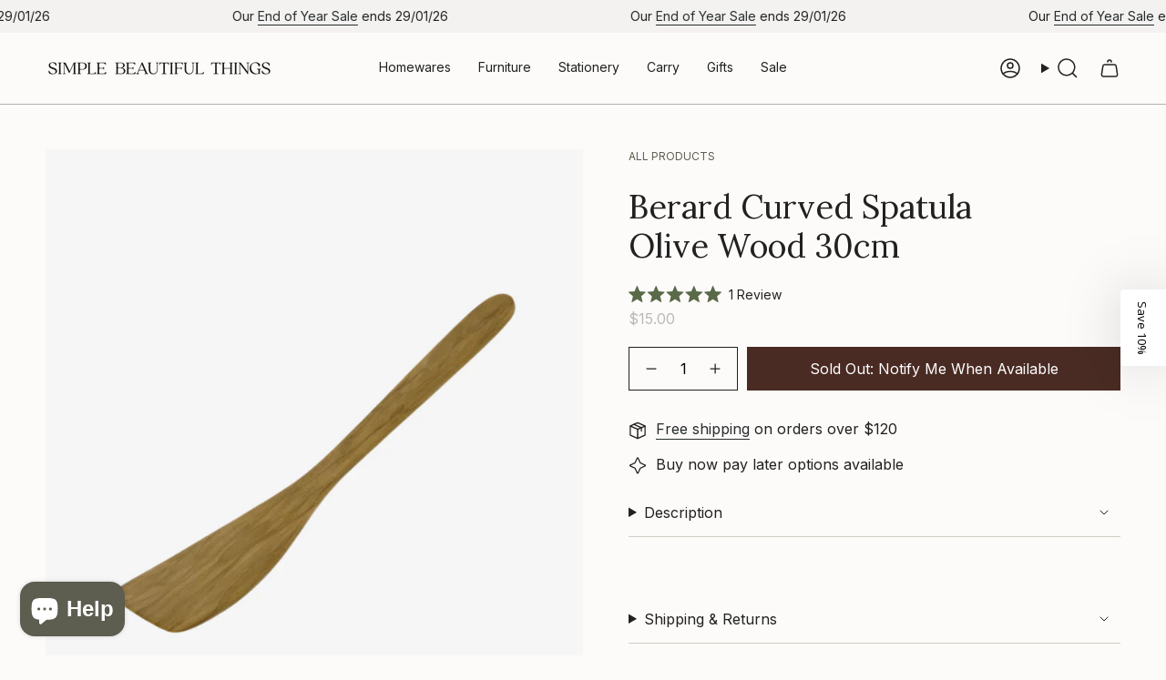

--- FILE ---
content_type: text/css
request_url: https://d3hw6dc1ow8pp2.cloudfront.net/reviews-widget-plus-css-bundles/0-82-1/reviews-widget.fa4430633f329815c72b3e12ef1c5162.css
body_size: 6927
content:
.hooper-progress{position:absolute;top:0;right:0;left:0;height:4px;background-color:#efefef}.hooper-progress-inner{height:100%;background-color:#4285f4;transition:.3s}.hooper{position:relative;width:100%;height:200px}.hooper,.hooper *{box-sizing:border-box}.hooper-list{overflow:hidden;width:100%;height:100%}.hooper-track{display:flex;box-sizing:border-box;width:100%;height:100%;padding:0;margin:0}.hooper.is-vertical .hooper-track{flex-direction:column;height:200px}.hooper.is-rtl{direction:rtl}.hooper-sr-only{position:absolute;width:1px;height:1px;padding:0;margin:-1px;overflow:hidden;clip:rect(0,0,0,0);border:0}.hooper-slide{flex-shrink:0;height:100%;margin:0;padding:0;list-style:none}.hooper-pagination{position:absolute;bottom:0;right:50%;transform:translateX(50%);display:flex;padding:5px 10px}.hooper-indicators{display:flex;list-style:none;margin:0;padding:0}.hooper-indicator.is-active,.hooper-indicator:hover{background-color:#4285f4}.hooper-indicator{margin:0 2px;width:12px;height:4px;border-radius:4px;border:none;padding:0;background-color:#fff;cursor:pointer}.hooper-pagination.is-vertical{bottom:auto;right:0;top:50%;transform:translateY(-50%)}.hooper-pagination.is-vertical .hooper-indicators{flex-direction:column}.hooper-pagination.is-vertical .hooper-indicator{width:6px}.hooper-next,.hooper-prev{background-color:transparent;border:none;padding:1em;position:absolute;top:50%;transform:translateY(-50%);cursor:pointer}.hooper-next.is-disabled,.hooper-prev.is-disabled{opacity:.3;cursor:not-allowed}.hooper-next{right:0}.hooper-prev{left:0}.hooper-navigation.is-vertical .hooper-next{top:auto;bottom:0;transform:none}.hooper-navigation.is-vertical .hooper-prev{top:0;bottom:auto;right:0;left:auto;transform:none}.hooper-navigation.is-rtl .hooper-prev{left:auto;right:0}.hooper-navigation.is-rtl .hooper-next{right:auto;left:0}
.okeReviews[data-oke-container].oke-w,div.okeReviews.oke-w{max-width:1200px;margin:0 auto;color:var(--oke-text-primaryColor);padding:var(--oke-widget-spaceAbove) 0 var(--oke-widget-spaceBelow)}.okeReviews[data-oke-container].oke-w .oke-w-panel,div.okeReviews.oke-w .oke-w-panel{outline:0}.okeReviews[data-oke-container].oke-w .oke-w-questions-loading .oke-state,div.okeReviews.oke-w .oke-w-questions-loading .oke-state{border-top:0;padding-top:8px}.okeReviews[data-oke-container].oke-w .oke-w-controls-nav,div.okeReviews.oke-w .oke-w-controls-nav{display:flex;flex-flow:initial;flex-wrap:wrap;align-items:baseline;justify-content:space-between;border-bottom:var(--oke-border-width) solid var(--oke-border-color);margin-bottom:16px}.okeReviews[data-oke-container].oke-w .oke-w-controls-nav .oke-w-navBar,div.okeReviews.oke-w .oke-w-controls-nav .oke-w-navBar{display:flex;align-self:flex-end;width:100%}.okeReviews[data-oke-container].oke-w .oke-w-controls-nav .oke-poweredBy,div.okeReviews.oke-w .oke-w-controls-nav .oke-poweredBy{order:-1;margin-bottom:12px}.okeReviews[data-oke-container].oke-w .oke-is-large .oke-w-controls-nav,.okeReviews[data-oke-container].oke-w .oke-is-medium .oke-w-controls-nav,div.okeReviews.oke-w .oke-is-large .oke-w-controls-nav,div.okeReviews.oke-w .oke-is-medium .oke-w-controls-nav{flex-flow:row nowrap}.okeReviews[data-oke-container].oke-w .oke-is-large .oke-w-controls-nav .oke-w-navBar,.okeReviews[data-oke-container].oke-w .oke-is-medium .oke-w-controls-nav .oke-w-navBar,div.okeReviews.oke-w .oke-is-large .oke-w-controls-nav .oke-w-navBar,div.okeReviews.oke-w .oke-is-medium .oke-w-controls-nav .oke-w-navBar{width:auto}.okeReviews[data-oke-container].oke-w .oke-is-large .oke-w-controls-nav .oke-poweredBy,.okeReviews[data-oke-container].oke-w .oke-is-medium .oke-w-controls-nav .oke-poweredBy,div.okeReviews.oke-w .oke-is-large .oke-w-controls-nav .oke-poweredBy,div.okeReviews.oke-w .oke-is-medium .oke-w-controls-nav .oke-poweredBy{order:2;margin:0 0 12px auto}
.okeReviews[data-oke-container] .oke-showMore,div.okeReviews .oke-showMore{text-align:center}.oke-sortSelect-label{font-weight:600;margin-right:16px}.oke-alert{position:absolute;overflow:hidden;left:0;right:0;margin-left:auto;margin-right:auto;text-align:center;pointer-events:none;z-index:2}.oke-alert-inner{display:inline-block;transition:transform .2s ease-out;background-color:#fff;padding:8px 24px;border:var(--oke-border-width) solid var(--oke-border-color);background-color:var(--oke-shadingColor)}@media(prefers-reduced-motion:reduce){.oke-alert-inner{transition:none}}.oke-alert--top{top:0}.oke-alert--top .oke-alert-inner{top:12px;transform:translateY(-101%)}.oke-alert--bottom{bottom:0}.oke-alert--bottom .oke-alert-inner{bottom:12px;transform:translateY(100%)}.oke-alert.oke-is-visible.oke-alert--bottom .oke-alert-inner,.oke-alert.oke-is-visible.oke-alert--top .oke-alert-inner{top:auto;transform:translateY(0)}.okeReviews[data-oke-container] .oke-w-reviews-head,div.okeReviews .oke-w-reviews-head{display:flex;flex-flow:row wrap;justify-content:space-between;margin-bottom:40px}.okeReviews[data-oke-container] .oke-w-reviews-writeReview,div.okeReviews .oke-w-reviews-writeReview{margin-left:auto;flex-shrink:0;order:2}.okeReviews[data-oke-container] .oke-w-reviews-controls,div.okeReviews .oke-w-reviews-controls{display:flex;justify-content:space-between;padding-bottom:8px;align-items:flex-end}.okeReviews[data-oke-container] .oke-w-reviews-count,div.okeReviews .oke-w-reviews-count{color:var(--oke-text-secondaryColor)}.okeReviews[data-oke-container] .oke-w-reviews-filterToggle,div.okeReviews .oke-w-reviews-filterToggle{order:1}.okeReviews[data-oke-container] .oke-w-reviews-filterToggle .oke-icon,div.okeReviews .oke-w-reviews-filterToggle .oke-icon{vertical-align:middle}.okeReviews[data-oke-container] .oke-w-reviews-filterToggle .oke-icon:before,div.okeReviews .oke-w-reviews-filterToggle .oke-icon:before{font-family:oke-widget-icons!important;font-style:normal;font-weight:400;font-variant:normal;text-transform:none;line-height:1;-webkit-font-smoothing:antialiased;-moz-osx-font-smoothing:grayscale;content:"";color:inherit;font-size:var(--oke-button-fontSize,14px)2;display:inline-block;width:var(--oke-button-fontSize,14px)2;height:var(--oke-button-fontSize,14px)2}.okeReviews[data-oke-container] .oke-w-reviews-filters,div.okeReviews .oke-w-reviews-filters{order:3;width:100%}.okeReviews[data-oke-container] .oke-w-reviews-main,div.okeReviews .oke-w-reviews-main{position:relative}.okeReviews[data-oke-container] .oke-w-reviews-main--nav-divider,div.okeReviews .oke-w-reviews-main--nav-divider{border-top:var(--oke-border-width) solid var(--oke-border-color)}.okeReviews[data-oke-container] .oke-w-reviews-main--nav-divider .oke-w-reviews-emptyResults,div.okeReviews .oke-w-reviews-main--nav-divider .oke-w-reviews-emptyResults{border-top:none}.okeReviews[data-oke-container] .oke-w-reviews-main.oke-is-loading,div.okeReviews .oke-w-reviews-main.oke-is-loading{position:relative}.okeReviews[data-oke-container] .oke-w-reviews-main.oke-is-loading:before,div.okeReviews .oke-w-reviews-main.oke-is-loading:before{font-family:oke-widget-icons!important;font-style:normal;font-weight:400;font-variant:normal;text-transform:none;line-height:1;-webkit-font-smoothing:antialiased;-moz-osx-font-smoothing:grayscale;content:"";color:var(--oke-text-primaryColor);font-size:16px;display:inline-block;animation:oke-spin 1s linear infinite;position:absolute;width:16px;height:16px;top:0;left:0;bottom:0;right:0;margin:auto;top:48px;bottom:auto;z-index:2}.okeReviews[data-oke-container] .oke-w-reviews-main.oke-is-loading>*,div.okeReviews .oke-w-reviews-main.oke-is-loading>*{opacity:.5}.okeReviews[data-oke-container] .oke-w-reviews-empty,div.okeReviews .oke-w-reviews-empty{padding-bottom:24px;padding-top:8px;border-bottom:var(--oke-border-width) solid var(--oke-border-color)}.okeReviews[data-oke-container] .oke-w-reviews-empty-text,div.okeReviews .oke-w-reviews-empty-text{margin-bottom:8px}.okeReviews[data-oke-container] .oke-w-reviews-emptyResults,div.okeReviews .oke-w-reviews-emptyResults{border-bottom:var(--oke-border-width) solid var(--oke-border-color);padding:16px 0;text-align:center}.okeReviews[data-oke-container] .oke-w-reviews--filtersAlwaysOpen .oke-w-reviews-filterToggle,div.okeReviews .oke-w-reviews--filtersAlwaysOpen .oke-w-reviews-filterToggle{display:none}.okeReviews[data-oke-container] .oke-w-reviews--filtersAlwaysOpen .oke-w-reviews-filters,div.okeReviews .oke-w-reviews--filtersAlwaysOpen .oke-w-reviews-filters{order:1;width:auto}.okeReviews[data-oke-container] .oke-w-reviews--filtersAlwaysOpen .oke-w-reviews-filters .oke-w-filter:first-child,div.okeReviews .oke-w-reviews--filtersAlwaysOpen .oke-w-reviews-filters .oke-w-filter:first-child{margin-top:0}.okeReviews[data-oke-container] .oke-w-reviews--filtersAlwaysOpen .oke-w-reviews-head,div.okeReviews .oke-w-reviews--filtersAlwaysOpen .oke-w-reviews-head{flex-flow:row nowrap}.okeReviews[data-oke-container] .oke-w-reviews .oke-w-reviews-main--nav-divider .oke-alert--top .oke-alert-inner,div.okeReviews .oke-w-reviews .oke-w-reviews-main--nav-divider .oke-alert--top .oke-alert-inner{border-top-width:0}.okeReviews[data-oke-container] .oke-is-small .oke-w-reviews--filtersAlwaysOpen .oke-w-reviews-head,div.okeReviews .oke-is-small .oke-w-reviews--filtersAlwaysOpen .oke-w-reviews-head{flex-flow:row wrap}.okeReviews[data-oke-container] .oke-is-small .oke-w-reviews--filtersAlwaysOpen .oke-w-reviews-writeReview,div.okeReviews .oke-is-small .oke-w-reviews--filtersAlwaysOpen .oke-w-reviews-writeReview{order:1;margin-bottom:16px;margin-left:0}.okeReviews[data-oke-container] .oke-is-small .oke-w-reviews--filtersAlwaysOpen .oke-w-reviews-filters,div.okeReviews .oke-is-small .oke-w-reviews--filtersAlwaysOpen .oke-w-reviews-filters{order:2}.okeReviews[data-oke-container] .oke-w-navBar,div.okeReviews .oke-w-navBar{text-align:left}.okeReviews[data-oke-container] .oke-w-navBar-item,div.okeReviews .oke-w-navBar-item{outline:0;outline-offset:4px;margin-right:24px;padding-bottom:4px;font-weight:600;background:none;border:0;color:inherit;cursor:pointer;display:inline-block;height:auto;text-transform:capitalize;border-bottom:3px solid transparent}.okeReviews[data-oke-container] .oke-w-navBar-item a,div.okeReviews .oke-w-navBar-item a{color:inherit}.okeReviews[data-oke-container] .oke-w-navBar-item[aria-selected=true],div.okeReviews .oke-w-navBar-item[aria-selected=true]{border-color:var(--oke-border-color)}.okeReviews[data-oke-container] .oke-w-navBar-item[aria-selected=true]:focus-visible,div.okeReviews .oke-w-navBar-item[aria-selected=true]:focus-visible{border-color:var(--oke-button-backgroundColor)}.okeReviews[data-oke-container] .oke-w-navBar-item-count,div.okeReviews .oke-w-navBar-item-count{display:inline-block}.okeReviews[data-oke-container] .oke-w-navBar-item-count:before,div.okeReviews .oke-w-navBar-item-count:before{content:"("}.okeReviews[data-oke-container] .oke-w-navBar-item-count:after,div.okeReviews .oke-w-navBar-item-count:after{content:")"}.oke-w-header{overflow-x:clip}.oke-w-header-content{display:flex;flex-wrap:wrap;width:calc(100% + 48px);margin-right:-48px}.oke-w-header-content--verticalAlignTop .oke-w-header-content-block{justify-content:flex-start}.oke-w-header-content--verticalAlignCenter .oke-w-header-content-block{justify-content:center}.oke-w-header-content--verticalAlignBottom .oke-w-header-content-block{justify-content:flex-end}.oke-w-header-content--center{justify-content:center}.oke-w-header-content--left{justify-content:left}.oke-w-header-content--right{justify-content:right}.oke-w-header-content--spaceAround{justify-content:space-around}.oke-w-header-content--spaceBetween{justify-content:space-between}.oke-w-header-content-block{display:flex;flex-direction:column;margin-right:48px;margin-bottom:24px}.oke-w-header-content-block--oneThird{width:calc(33.33333% - 48px)}.oke-w-header-content-block--oneThird .oke-w-attrModule,.oke-w-header-content-block--oneThird .oke-w-breakdownModule{width:100%;max-width:100%}.oke-w-header-content-block--twoThirds{width:calc(66.66667% - 48px)}.oke-w-header-content-block--half{width:calc(50% - 48px)}.oke-w-header-content-block--full{width:calc(100% - 48px)}.oke-w-header-content-block--left .oke-w-header-content-module{justify-content:flex-start}.oke-w-header-content-block--center .oke-w-header-content-module{justify-content:center}.oke-w-header-content-block--right .oke-w-header-content-module{justify-content:flex-end}.oke-w-header-content-block .oke-w-header-content-module{display:flex;height:-moz-fit-content;height:fit-content;margin-bottom:24px}.oke-w-header-content-block .oke-w-header-content-module:last-child{margin-bottom:0}.oke-w-header-content-block .oke-w-header-content-module--contain{width:auto}.oke-w-header-content-block .oke-w-header-content-module--stretch{width:calc(100% - 48px)}.oke-w-header-content-block .oke-w-header-content-module--left{text-align:left}.oke-w-header-content-block .oke-w-header-content-module--center{text-align:center}.oke-w-header-content-block .oke-w-header-content-module--right{text-align:right}.oke-is-small .oke-w-header-content{width:100%;margin-right:0}.oke-is-small .oke-w-header-content-block{margin-right:0}.oke-is-small .oke-w-header-content-block--full,.oke-is-small .oke-w-header-content-block--half,.oke-is-small .oke-w-header-content-block--oneThird,.oke-is-small .oke-w-header-content-block--twoThirds{width:100%}.oke-is-small .oke-w-header-content-module{justify-content:center;text-align:center}.oke-is-medium .oke-w-header-content{justify-content:center}.oke-is-medium .oke-w-header-content-block--half,.oke-is-medium .oke-w-header-content-block--oneThird{width:calc(50% - 48px)}.oke-is-medium .oke-w-header-content-block--full,.oke-is-medium .oke-w-header-content-block--twoThirds{width:calc(100% - 48px)}
.okeReviews[data-oke-container] .oke-translateButton,div.okeReviews .oke-translateButton{margin-top:8px;margin-bottom:8px;display:flex;flex-wrap:wrap;align-items:center;color:var(--oke-text-secondaryColor)}.okeReviews[data-oke-container] .oke-translateButton .oke-translation-icon,div.okeReviews .oke-translateButton .oke-translation-icon{margin-bottom:4px}.okeReviews[data-oke-container] .oke-translateButton .oke-translate,div.okeReviews .oke-translateButton .oke-translate{margin-left:8px;line-height:1}.okeReviews[data-oke-container] .oke-translateButton .oke-translate-error,div.okeReviews .oke-translateButton .oke-translate-error{color:var(--oke-text-primaryColor)}.okeReviews[data-oke-container] .oke-translateButton .oke-translate-button,div.okeReviews .oke-translateButton .oke-translate-button{text-decoration:underline;cursor:pointer;color:var(--oke-text-secondaryColor)}.okeReviews[data-oke-container] .oke-translateButton .oke-translate-button-original,div.okeReviews .oke-translateButton .oke-translate-button-original{margin-left:8px}.okeReviews[data-oke-container] .oke-translateButton .oke-skeleton,div.okeReviews .oke-translateButton .oke-skeleton{height:calc(var(--oke-button-fontSize) + 8px);width:150px}.okeReviews[data-oke-container] .oke-state,div.okeReviews .oke-state{text-align:center;padding:24px 0;border-top:var(--oke-border-width) solid var(--oke-border-color);border-bottom:var(--oke-border-width) solid var(--oke-border-color)}.okeReviews[data-oke-container] .oke-state-empty-button,.okeReviews[data-oke-container] .oke-state-error-button,.okeReviews[data-oke-container] .oke-state-loading-button,div.okeReviews .oke-state-empty-button,div.okeReviews .oke-state-error-button,div.okeReviews .oke-state-loading-button{margin-top:8px}.okeReviews[data-oke-container] .oke-state-empty .oke-loader,.okeReviews[data-oke-container] .oke-state-error .oke-loader,.okeReviews[data-oke-container] .oke-state-loading .oke-loader,div.okeReviews .oke-state-empty .oke-loader,div.okeReviews .oke-state-error .oke-loader,div.okeReviews .oke-state-loading .oke-loader{margin-left:8px}.okeReviews[data-oke-container] .oke-state--noTopBorder,div.okeReviews .oke-state--noTopBorder{border-top:0;padding-top:8px}.c-skeleton[data-v-d8d7994a]{position:relative;overflow:hidden}.c-skeleton-shimmer[data-v-d8d7994a]{animation:shimmer-data-v-d8d7994a 1.2s linear infinite;background:linear-gradient(90deg,hsla(0,0%,100%,0),#fff 50%,hsla(0,0%,100%,0));background-repeat:no-repeat;background-size:200px 100%;height:100%;opacity:.8;position:absolute;width:100%}@keyframes shimmer-data-v-d8d7994a{0%{background-position:0}to{background-position:750px}}.c-skeleton-background[data-v-d8d7994a]{border-radius:4px;background:#f4f4f6;height:100%}.oke-alert{position:absolute;overflow:hidden;left:0;right:0;margin-left:auto;margin-right:auto;text-align:center;pointer-events:none;z-index:2}.oke-alert-inner{display:inline-block;transition:transform .2s ease-out;background-color:#fff;padding:8px 24px;border:var(--oke-border-width) solid var(--oke-border-color);background-color:var(--oke-shadingColor)}@media(prefers-reduced-motion:reduce){.oke-alert-inner{transition:none}}.oke-alert--top{top:0}.oke-alert--top .oke-alert-inner{top:12px;transform:translateY(-101%)}.oke-alert--bottom{bottom:0}.oke-alert--bottom .oke-alert-inner{bottom:12px;transform:translateY(100%)}.oke-alert.oke-is-visible.oke-alert--bottom .oke-alert-inner,.oke-alert.oke-is-visible.oke-alert--top .oke-alert-inner{top:auto;transform:translateY(0)}.okeReviews[data-oke-container] .oke-w-writeReview:before,div.okeReviews .oke-w-writeReview:before{font-family:oke-widget-icons!important;font-style:normal;font-weight:400;font-variant:normal;text-transform:none;line-height:1;-webkit-font-smoothing:antialiased;-moz-osx-font-smoothing:grayscale;content:"";color:var(--oke-button-textColor);font-size:var(--oke-button-fontSize,14px)2;display:inline-block;width:var(--oke-button-fontSize,14px)2;height:var(--oke-button-fontSize,14px)2}.okeReviews[data-oke-container] .oke-w-writeReview:hover:before,div.okeReviews .oke-w-writeReview:hover:before{color:var(--oke-button-textColorHover)}.okeReviews[data-oke-container] .oke-w-writeReview:active:before,.okeReviews[data-oke-container] .oke-w-writeReview:hover:active:before,div.okeReviews .oke-w-writeReview:active:before,div.okeReviews .oke-w-writeReview:hover:active:before{color:var(--oke-button-textColorActive)}.okeReviews[data-oke-container] .oke-w-writeReview:before,div.okeReviews .oke-w-writeReview:before{vertical-align:bottom;margin-right:2px}.oke-poweredBy{display:block;transition:opacity .2s ease-out;opacity:.8}@media(prefers-reduced-motion:reduce){.oke-poweredBy{transition:none}}.oke-poweredBy:focus,.oke-poweredBy:hover{opacity:1}.oke-poweredBy-image{display:block;height:20px;margin:0 auto}.okeReviews[data-oke-container] .oke-showMore,div.okeReviews .oke-showMore{text-align:center}
.okeReviews[data-oke-container] .oke-w-reviews-list,div.okeReviews .oke-w-reviews-list{margin-bottom:16px;text-align:left;list-style-type:none}.okeReviews[data-oke-container] .oke-w-reviews-list-item,div.okeReviews .oke-w-reviews-list-item{border-bottom:var(--oke-border-width) solid var(--oke-border-color);padding:16px 0}.okeReviews[data-oke-container] .oke-is-large .oke-w-reviews-list-item,div.okeReviews .oke-is-large .oke-w-reviews-list-item{padding:24px 0}
.oke-w-ratingAverageModule-rating{font-size:var(--oke-text-large);font-weight:600}.oke-w-ratingAverageModule-rating-average,.oke-w-ratingAverageModule-rating-stars{display:inline-block}.oke-w-ratingAverageModule-rating-average{margin-right:8px}.oke-w-ratingAverageModule-count{font-size:var(--oke-text-small);color:var(--oke-text-secondaryColor)}.oke-w-ratingAverageModule--oneLine{display:flex;align-items:center;-moz-column-gap:16px;column-gap:16px}.oke-w-ratingAverageModule--threeLine .oke-w-ratingAverageModule-rating-average{display:block;margin-right:0}
.oke-w-recommendsModule-text,.oke-w-recommendsModule-value{display:inline;margin-right:8px}.oke-w-recommendsModule-value{font-size:var(--oke-text-large)}.oke-w-recommendsModule-text{color:var(--oke-text-secondaryColor);font-size:var(--oke-text-regular)}.oke-is-small .oke-w-recommendsModule-text,.oke-is-small .oke-w-recommendsModule-value{display:block;margin-right:0}
.oke-w-attrModule[data-v-b11d1d38]{text-align:left}.oke-w-attrModule--contain[data-v-b11d1d38]{width:350px}.oke-w-attrModule--stretch[data-v-b11d1d38]{width:100%}.oke-is-small .oke-w-attrModule[data-v-b11d1d38]{width:100%;max-width:100%}
.okeReviews[data-oke-container] .oke-w-mediaGridModule,div.okeReviews .oke-w-mediaGridModule{display:inline-block;width:100%}.okeReviews[data-oke-container] .oke-w-mediaGridModule .oke-mediaStrip-container,div.okeReviews .oke-w-mediaGridModule .oke-mediaStrip-container{display:block}
.okeReviews[data-oke-container] .oke-w-review,div.okeReviews .oke-w-review{display:flex;flex-flow:column nowrap;align-items:stretch}.okeReviews[data-oke-container] .oke-w-review-side,div.okeReviews .oke-w-review-side{background-color:var(--oke-shadingColor);padding:12px;border:var(--oke-border-width) solid var(--oke-border-color);margin-bottom:16px;font-size:var(--oke-text-small);position:relative}.okeReviews[data-oke-container] .oke-w-review-side.oke-is-collapsed,div.okeReviews .oke-w-review-side.oke-is-collapsed{display:flex}.okeReviews[data-oke-container] .oke-w-review-side.oke-is-collapsed .oke-w-review-side-expand:before,div.okeReviews .oke-w-review-side.oke-is-collapsed .oke-w-review-side-expand:before{content:""}.okeReviews[data-oke-container] .oke-w-review-side.oke-is-collapsed .oke-w-review-side-expandContent,div.okeReviews .oke-w-review-side.oke-is-collapsed .oke-w-review-side-expandContent{display:none}.okeReviews[data-oke-container] .oke-w-review-side-expand,div.okeReviews .oke-w-review-side-expand{position:absolute;top:12px;right:12px;height:48px;width:48px;border-radius:4px;outline:0;transition:background-color .1s ease;cursor:pointer}.okeReviews[data-oke-container] .oke-w-review-side-expand:before,div.okeReviews .oke-w-review-side-expand:before{font-family:oke-widget-icons!important;font-style:normal;font-weight:400;font-variant:normal;text-transform:none;line-height:1;-webkit-font-smoothing:antialiased;-moz-osx-font-smoothing:grayscale;content:"";color:var(--oke-text-primaryColor);font-size:24px;display:inline-block;width:24px;height:24px}@media(prefers-reduced-motion:reduce){.okeReviews[data-oke-container] .oke-w-review-side-expand,div.okeReviews .oke-w-review-side-expand{transition:none}}.okeReviews[data-oke-container] .oke-w-review-side-expand:focus,.okeReviews[data-oke-container] .oke-w-review-side-expand:hover,div.okeReviews .oke-w-review-side-expand:focus,div.okeReviews .oke-w-review-side-expand:hover{background-color:rgba(0,0,0,.05)}.okeReviews[data-oke-container] .oke-w-review-side-expandContent,div.okeReviews .oke-w-review-side-expandContent{display:block}.okeReviews[data-oke-container] .oke-w-review-main,div.okeReviews .oke-w-review-main{padding:0 8px;width:100%}.okeReviews[data-oke-container] .oke-w-review-main .oke-mediaStrip--maxImages-1 .oke-media:not(.oke-media--video) .oke-media-link,div.okeReviews .oke-w-review-main .oke-mediaStrip--maxImages-1 .oke-media:not(.oke-media--video) .oke-media-link{width:inherit!important}@media only screen and (min-width:1024px){.okeReviews[data-oke-container] .oke-w-review-main .oke-mediaStrip--maxImages-1 .oke-media:not(.oke-media--video) .oke-media-link,div.okeReviews .oke-w-review-main .oke-mediaStrip--maxImages-1 .oke-media:not(.oke-media--video) .oke-media-link{width:100%}}.okeReviews[data-oke-container] .oke-w-review-main .oke-mediaStrip--maxImages-1 .oke-media:not(.oke-media--video) .oke-media-image,div.okeReviews .oke-w-review-main .oke-mediaStrip--maxImages-1 .oke-media:not(.oke-media--video) .oke-media-image{width:inherit!important}@media only screen and (min-width:1024px){.okeReviews[data-oke-container] .oke-w-review-main .oke-mediaStrip--maxImages-1 .oke-media:not(.oke-media--video) .oke-media-image,div.okeReviews .oke-w-review-main .oke-mediaStrip--maxImages-1 .oke-media:not(.oke-media--video) .oke-media-image{width:100%}}.okeReviews[data-oke-container] .oke-w-review-main .oke-helpful,div.okeReviews .oke-w-review-main .oke-helpful{margin-left:auto}.okeReviews[data-oke-container] .oke-w-review-attributes,.okeReviews[data-oke-container] .oke-w-review-footer,.okeReviews[data-oke-container] .oke-w-review-media,.okeReviews[data-oke-container] .oke-w-review-reply,div.okeReviews .oke-w-review-attributes,div.okeReviews .oke-w-review-footer,div.okeReviews .oke-w-review-media,div.okeReviews .oke-w-review-reply{width:100%}.okeReviews[data-oke-container] .oke-w-review-footer,.okeReviews[data-oke-container] .oke-w-review-product,.okeReviews[data-oke-container] .oke-w-review-recommendation,.okeReviews[data-oke-container] .oke-w-review-reply,.okeReviews[data-oke-container] .oke-w-review-selectAttributes,div.okeReviews .oke-w-review-footer,div.okeReviews .oke-w-review-product,div.okeReviews .oke-w-review-recommendation,div.okeReviews .oke-w-review-reply,div.okeReviews .oke-w-review-selectAttributes{margin-top:16px}.okeReviews[data-oke-container] .oke-w-review-attributes,.okeReviews[data-oke-container] .oke-w-review-media,div.okeReviews .oke-w-review-attributes,div.okeReviews .oke-w-review-media{margin-top:32px}.okeReviews[data-oke-container] .oke-w-review-footer,div.okeReviews .oke-w-review-footer{display:flex;align-items:center;justify-content:space-between;text-align:right;flex-wrap:wrap;gap:4px}.okeReviews[data-oke-container] .oke-w-review-reply,div.okeReviews .oke-w-review-reply{border-top:var(--oke-border-width) solid var(--oke-border-color);padding-top:16px;margin-bottom:4px}.okeReviews[data-oke-container] .oke-w-review-reviewer,div.okeReviews .oke-w-review-reviewer{margin-right:60px}.okeReviews[data-oke-container] .oke-w-review-reviewer-achievements,div.okeReviews .oke-w-review-reviewer-achievements{margin-top:16px}.okeReviews[data-oke-container] .oke-w-review--minimalBorders .oke-w-review-side,div.okeReviews .oke-w-review--minimalBorders .oke-w-review-side{background-color:transparent;border-width:0 0 var(--oke-border-width) 0;padding:0 0 12px 0}.okeReviews[data-oke-container] .oke-w-review--minimalBorders .oke-w-review-side-expand,div.okeReviews .oke-w-review--minimalBorders .oke-w-review-side-expand{top:0;right:0}.okeReviews[data-oke-container] .oke-w-review--featuredMedia .oke-w-review-media-featured,div.okeReviews .oke-w-review--featuredMedia .oke-w-review-media-featured{display:none}.okeReviews[data-oke-container] .oke-w-review--featuredMedia .oke-w-review-media-thumbnail,div.okeReviews .oke-w-review--featuredMedia .oke-w-review-media-thumbnail{display:block}.okeReviews[data-oke-container] .oke-is-large .oke-w-review,.okeReviews[data-oke-container] .oke-is-medium .oke-w-review,div.okeReviews .oke-is-large .oke-w-review,div.okeReviews .oke-is-medium .oke-w-review{flex-flow:row nowrap}.okeReviews[data-oke-container] .oke-is-large .oke-w-review-main,.okeReviews[data-oke-container] .oke-is-medium .oke-w-review-main,div.okeReviews .oke-is-large .oke-w-review-main,div.okeReviews .oke-is-medium .oke-w-review-main{padding:0}.okeReviews[data-oke-container] .oke-is-large .oke-w-review-side,.okeReviews[data-oke-container] .oke-is-medium .oke-w-review-side,div.okeReviews .oke-is-large .oke-w-review-side,div.okeReviews .oke-is-medium .oke-w-review-side{flex-basis:300px;padding:16px;margin-right:24px;margin-bottom:0;flex-shrink:0}.okeReviews[data-oke-container] .oke-is-large .oke-w-review-side-expand,.okeReviews[data-oke-container] .oke-is-medium .oke-w-review-side-expand,div.okeReviews .oke-is-large .oke-w-review-side-expand,div.okeReviews .oke-is-medium .oke-w-review-side-expand{display:none}.okeReviews[data-oke-container] .oke-is-large .oke-w-review-reviewer,.okeReviews[data-oke-container] .oke-is-medium .oke-w-review-reviewer,div.okeReviews .oke-is-large .oke-w-review-reviewer,div.okeReviews .oke-is-medium .oke-w-review-reviewer{margin-right:0}.okeReviews[data-oke-container] .oke-is-large .oke-w-review--minimalBorders .oke-w-review-side,.okeReviews[data-oke-container] .oke-is-medium .oke-w-review--minimalBorders .oke-w-review-side,div.okeReviews .oke-is-large .oke-w-review--minimalBorders .oke-w-review-side,div.okeReviews .oke-is-medium .oke-w-review--minimalBorders .oke-w-review-side{border-width:0;border-width:0 var(--oke-border-width) 0 0;padding:0 24px 0 0}.okeReviews[data-oke-container] .oke-is-large .oke-w-review--featuredMedia .oke-w-review-main,div.okeReviews .oke-is-large .oke-w-review--featuredMedia .oke-w-review-main{display:grid;align-items:flex-start}.okeReviews[data-oke-container] .oke-is-large .oke-w-review--featuredMedia .oke-w-review-attributes,.okeReviews[data-oke-container] .oke-is-large .oke-w-review--featuredMedia .oke-w-review-content,div.okeReviews .oke-is-large .oke-w-review--featuredMedia .oke-w-review-attributes,div.okeReviews .oke-is-large .oke-w-review--featuredMedia .oke-w-review-content{grid-column:1/2}.okeReviews[data-oke-container] .oke-is-large .oke-w-review--featuredMedia .oke-w-review-helpful,.okeReviews[data-oke-container] .oke-is-large .oke-w-review--featuredMedia .oke-w-review-reply,div.okeReviews .oke-is-large .oke-w-review--featuredMedia .oke-w-review-helpful,div.okeReviews .oke-is-large .oke-w-review--featuredMedia .oke-w-review-reply{grid-column:1/span end}.okeReviews[data-oke-container] .oke-is-large .oke-w-review--featuredMedia .oke-w-review-media,div.okeReviews .oke-is-large .oke-w-review--featuredMedia .oke-w-review-media{margin-top:0;grid-column:2/span end;grid-row:1/5;margin-left:48px}.okeReviews[data-oke-container] .oke-is-large .oke-w-review--featuredMedia .oke-w-review-media-featured,div.okeReviews .oke-is-large .oke-w-review--featuredMedia .oke-w-review-media-featured{display:block}.okeReviews[data-oke-container] .oke-is-large .oke-w-review--featuredMedia .oke-w-review-media-thumbnail,div.okeReviews .oke-is-large .oke-w-review--featuredMedia .oke-w-review-media-thumbnail{display:none}
.okeReviews[data-oke-container] .oke-w-barAttributes,div.okeReviews .oke-w-barAttributes{display:flex;flex-flow:column nowrap;-moz-column-gap:32px;column-gap:32px;row-gap:32px}.okeReviews[data-oke-container] .oke-w-barAttributes-item,div.okeReviews .oke-w-barAttributes-item{width:100%;max-width:300px}.okeReviews[data-oke-container] .oke-w-barAttributes-item:last-child,div.okeReviews .oke-w-barAttributes-item:last-child{margin-bottom:0}.okeReviews[data-oke-container] .oke-w-barAttributes--align-center,div.okeReviews .oke-w-barAttributes--align-center{align-items:center}.okeReviews[data-oke-container] .oke-w-barAttributes--align-right,div.okeReviews .oke-w-barAttributes--align-right{align-items:flex-end}.okeReviews[data-oke-container] .oke-w-barAttributes--sideBySide,div.okeReviews .oke-w-barAttributes--sideBySide{flex-flow:row wrap}.okeReviews[data-oke-container] .oke-w-barAttributes--sideBySide.oke-w-barAttributes--align-center,div.okeReviews .oke-w-barAttributes--sideBySide.oke-w-barAttributes--align-center{justify-content:center}.okeReviews[data-oke-container] .oke-w-barAttributes--sideBySide.oke-w-barAttributes--align-right,div.okeReviews .oke-w-barAttributes--sideBySide.oke-w-barAttributes--align-right{justify-content:flex-end}.okeReviews[data-oke-container] .oke-w-barAttributes--sideBySide .oke-w-barAttributes-item--min-width,div.okeReviews .oke-w-barAttributes--sideBySide .oke-w-barAttributes-item--min-width{min-width:200px}.okeReviews[data-oke-container] .oke-attrBar,div.okeReviews .oke-attrBar{width:100%;margin-bottom:24px;max-width:100%}.okeReviews[data-oke-container] .oke-attrBar:last-child,div.okeReviews .oke-attrBar:last-child{margin-bottom:0}.okeReviews[data-oke-container] .oke-attrBar-title,div.okeReviews .oke-attrBar-title{font-size:var(--oke-text-regular);margin-bottom:12px}.okeReviews[data-oke-container] .oke-attrBar-body,div.okeReviews .oke-attrBar-body{width:100%;margin-top:8px}.okeReviews[data-oke-container] .oke-attrBar-labels,div.okeReviews .oke-attrBar-labels{display:flex;justify-content:space-between;margin-top:8px}.okeReviews[data-oke-container] .oke-attrBar-labels-label,div.okeReviews .oke-attrBar-labels-label{flex:50%;font-size:10px}.okeReviews[data-oke-container] .oke-attrBar-labels-label--min,div.okeReviews .oke-attrBar-labels-label--min{text-align:left}.okeReviews[data-oke-container] .oke-attrBar-labels-label--mid,div.okeReviews .oke-attrBar-labels-label--mid{text-align:center}.okeReviews[data-oke-container] .oke-attrBar-labels-label--max,div.okeReviews .oke-attrBar-labels-label--max{text-align:right}.okeReviews[data-oke-container] .oke-attrBar--centered .oke-attrBar-bar-labels-label,div.okeReviews .oke-attrBar--centered .oke-attrBar-bar-labels-label{flex:33.33%}.okeReviews[data-oke-container] .oke-w-selectAttr,div.okeReviews .oke-w-selectAttr{font-size:var(--oke-text-small)}.okeReviews[data-oke-container] .oke-w-selectAttr-item,div.okeReviews .oke-w-selectAttr-item{display:flex;flex-flow:row wrap;justify-content:space-between;margin-bottom:8px}.okeReviews[data-oke-container] .oke-w-selectAttr-item-title,div.okeReviews .oke-w-selectAttr-item-title{font-weight:600;margin-right:8px}.okeReviews[data-oke-container] .oke-w-selectAttr-item:last-child,div.okeReviews .oke-w-selectAttr-item:last-child{margin-bottom:0}.okeReviews[data-oke-container] .oke-w-selectAttr--line,.okeReviews[data-oke-container] .oke-w-selectAttr--stacked .oke-w-selectAttr-item,.okeReviews[data-oke-container] .oke-w-selectAttr--stacked .oke-w-selectAttr-item-value,div.okeReviews .oke-w-selectAttr--line,div.okeReviews .oke-w-selectAttr--stacked .oke-w-selectAttr-item,div.okeReviews .oke-w-selectAttr--stacked .oke-w-selectAttr-item-value{display:block}.okeReviews[data-oke-container] .oke-w-selectAttr--line .oke-w-selectAttr-item,div.okeReviews .oke-w-selectAttr--line .oke-w-selectAttr-item{display:inline-block;border-right:var(--oke-border-width) solid var(--oke-border-color);margin:4px 12px 0 0;padding-right:12px}.okeReviews[data-oke-container] .oke-w-selectAttr--line .oke-w-selectAttr-item:last-child,div.okeReviews .oke-w-selectAttr--line .oke-w-selectAttr-item:last-child{margin-right:0;padding-right:0;border:0}
.oke-mediaStrip-container{display:inline-block;height:100%;width:100%}.oke-mediaStrip-container .oke-mediaStrip{height:100%}.oke-mediaStrip-container .oke-mediaStrip li{position:relative;width:auto;max-width:100%}.oke-w-reviewMinimal-media-thumbnail .oke-mediaStrip-container .oke-mediaStrip .oke-media-link,.oke-w-reviewSplit-media .oke-mediaStrip-container .oke-mediaStrip .oke-media-link{display:flex}.oke-w-reviewMinimal-media-thumbnail .oke-mediaStrip-container .oke-mediaStrip .oke-media,.oke-w-reviewMinimal-media-thumbnail .oke-mediaStrip-container .oke-mediaStrip .oke-media-image,.oke-w-reviewSplit-media .oke-mediaStrip-container .oke-mediaStrip .oke-media,.oke-w-reviewSplit-media .oke-mediaStrip-container .oke-mediaStrip .oke-media-image{width:auto;max-width:-webkit-fill-available;max-width:-moz-available;max-width:fill-available}.oke-mediaStrip-container .oke-mediaStrip--maxImages-1 li:nth-child(n+2){display:none}.oke-mediaStrip-container .oke-mediaStrip--maxImages-1 .oke-mediaStrip-showMoreButton{display:block}@media only screen and (min-width:1200px){.oke-mediaStrip-container .oke-mediaStrip--maxImages-1.oke-mediaStrip--maxImagesLarge-all li:nth-child(n+2){display:block}.oke-mediaStrip-container .oke-mediaStrip--maxImages-1.oke-mediaStrip--maxImagesLarge-all .oke-mediaStrip-showMoreButton{display:none}}.oke-mediaStrip-container .oke-mediaStrip--maxImages-2 li:nth-child(n+3){display:none}.oke-mediaStrip-container .oke-mediaStrip--maxImages-2 .oke-mediaStrip-showMoreButton{display:block}@media only screen and (min-width:1200px){.oke-mediaStrip-container .oke-mediaStrip--maxImages-2.oke-mediaStrip--maxImagesLarge-all li:nth-child(n+3){display:block}.oke-mediaStrip-container .oke-mediaStrip--maxImages-2.oke-mediaStrip--maxImagesLarge-all .oke-mediaStrip-showMoreButton{display:none}}.oke-mediaStrip-container .oke-mediaStrip--maxImages-3 li:nth-child(n+4){display:none}.oke-mediaStrip-container .oke-mediaStrip--maxImages-3 .oke-mediaStrip-showMoreButton{display:block}@media only screen and (min-width:1200px){.oke-mediaStrip-container .oke-mediaStrip--maxImages-3.oke-mediaStrip--maxImagesLarge-all li:nth-child(n+4){display:block}.oke-mediaStrip-container .oke-mediaStrip--maxImages-3.oke-mediaStrip--maxImagesLarge-all .oke-mediaStrip-showMoreButton{display:none}}.oke-mediaStrip-container .oke-mediaStrip--maxImages-4 li:nth-child(n+5){display:none}.oke-mediaStrip-container .oke-mediaStrip--maxImages-4 .oke-mediaStrip-showMoreButton{display:block}@media only screen and (min-width:1200px){.oke-mediaStrip-container .oke-mediaStrip--maxImages-4.oke-mediaStrip--maxImagesLarge-all li:nth-child(n+5){display:block}.oke-mediaStrip-container .oke-mediaStrip--maxImages-4.oke-mediaStrip--maxImagesLarge-all .oke-mediaStrip-showMoreButton{display:none}}
.okeReviews[data-oke-container] .oke-w-reviewer,div.okeReviews .oke-w-reviewer{display:flex;flex-flow:row nowrap;align-items:center;font-size:var(--oke-text-small)}.okeReviews[data-oke-container] .oke-w-reviewer-verified,div.okeReviews .oke-w-reviewer-verified{font-weight:600;color:var(--oke-highlightColor)}.okeReviews[data-oke-container] .oke-w-reviewer-verified-icon:before,div.okeReviews .oke-w-reviewer-verified-icon:before{font-family:oke-widget-icons!important;font-style:normal;font-weight:400;font-variant:normal;text-transform:none;line-height:1;-webkit-font-smoothing:antialiased;-moz-osx-font-smoothing:grayscale;content:"";color:var(--oke-highlightColor);font-size:1em;width:1em;height:1em;display:inline-block;margin-left:2px;position:relative;top:.1em}.okeReviews[data-oke-container] .oke-w-reviewer-avatar,div.okeReviews .oke-w-reviewer-avatar{margin-right:8px}@media only screen and (min-width:1024px){.okeReviews[data-oke-container] .oke-w-reviewer-avatar,div.okeReviews .oke-w-reviewer-avatar{margin-right:16px}}.okeReviews[data-oke-container] .oke-w-reviewer--attributes .oke-w-reviewer-identity,.okeReviews[data-oke-container] .oke-w-reviewer--attributes .oke-w-reviewer-verified,.okeReviews[data-oke-container] .oke-w-reviewer--minimal .oke-w-reviewer-identity,.okeReviews[data-oke-container] .oke-w-reviewer--minimal .oke-w-reviewer-verified,div.okeReviews .oke-w-reviewer--attributes .oke-w-reviewer-identity,div.okeReviews .oke-w-reviewer--attributes .oke-w-reviewer-verified,div.okeReviews .oke-w-reviewer--minimal .oke-w-reviewer-identity,div.okeReviews .oke-w-reviewer--minimal .oke-w-reviewer-verified{display:inline-block}.okeReviews[data-oke-container] .oke-w-reviewer--attributes .oke-w-reviewer-verified,.okeReviews[data-oke-container] .oke-w-reviewer--minimal .oke-w-reviewer-verified,div.okeReviews .oke-w-reviewer--attributes .oke-w-reviewer-verified,div.okeReviews .oke-w-reviewer--minimal .oke-w-reviewer-verified{margin-left:12px}.okeReviews[data-oke-container] .oke-w-reviewer--stacked,div.okeReviews .oke-w-reviewer--stacked{flex-flow:column nowrap}.okeReviews[data-oke-container] .oke-w-reviewer--stacked .oke-w-reviewer-avatar,div.okeReviews .oke-w-reviewer--stacked .oke-w-reviewer-avatar{margin-right:0}.okeReviews[data-oke-container] .oke-w-reviewer--stacked .oke-w-reviewer-identity,div.okeReviews .oke-w-reviewer--stacked .oke-w-reviewer-identity{margin-top:8px}.okeReviews[data-oke-container] .oke-w-reviewer-identity,div.okeReviews .oke-w-reviewer-identity{margin-top:0}.okeReviews[data-oke-container] .oke-w-reviewer-identity a:hover,div.okeReviews .oke-w-reviewer-identity a:hover{text-decoration:underline}.okeReviews[data-oke-container] .oke-is-small .oke-w-reviewer--minimal,div.okeReviews .oke-is-small .oke-w-reviewer--minimal{align-items:flex-start}
.okeReviews[data-oke-container] .oke-w-reviewSimple,div.okeReviews .oke-w-reviewSimple{display:flex;flex-flow:row wrap}.okeReviews[data-oke-container] .oke-w-reviewSimple-content,.okeReviews[data-oke-container] .oke-w-reviewSimple-helpful,.okeReviews[data-oke-container] .oke-w-reviewSimple-product,div.okeReviews .oke-w-reviewSimple-content,div.okeReviews .oke-w-reviewSimple-helpful,div.okeReviews .oke-w-reviewSimple-product{width:100%}.okeReviews[data-oke-container] .oke-w-reviewSimple-content,.okeReviews[data-oke-container] .oke-w-reviewSimple-product,div.okeReviews .oke-w-reviewSimple-content,div.okeReviews .oke-w-reviewSimple-product{margin-top:16px}.okeReviews[data-oke-container] .oke-w-reviewSimple-product,div.okeReviews .oke-w-reviewSimple-product{font-size:var(--oke-text-small)}.okeReviews[data-oke-container] .oke-w-reviewSimple-helpful,div.okeReviews .oke-w-reviewSimple-helpful{margin-top:24px;text-align:right}.oke-product{display:flex;align-items:center}.oke-product-thumbnail{width:var(--oke-productImageSize);height:var(--oke-productImageSize);min-width:var(--oke-productImageSize);min-height:var(--oke-productImageSize);margin-right:16px;display:inline-block;line-height:0}.oke-product-thumbnail-image{width:100%;height:100%;border:var(--oke-border-width) solid var(--oke-border-color);overflow:hidden;-o-object-fit:cover;object-fit:cover}.oke-product-details-title{font-weight:600}.oke-product-details-name{color:inherit}.oke-product-details-variant{color:var(--oke-text-secondaryColor);display:block;font-weight:400}.oke-product--stacked{flex-flow:column nowrap;text-align:center}.oke-product--stacked .oke-product-thumbnail{margin-right:0;margin-bottom:4px;background-color:var(--oke-shadingColor)}.oke-product--imageOnly{flex-direction:column}.oke-product--imageOnly .oke-product-thumbnail{margin-right:0;background-color:var(--oke-shadingColor)}.c-reviewBasicContentSkeleton-title[data-v-aaa0c736]{margin-top:8px;margin-bottom:8px;height:calc(var(--oke-title-fontSize) + 4px);width:180px}.c-reviewBasicContentSkeleton-body[data-v-aaa0c736],.okeReviews[data-oke-container] .oke-reviewContainer,.okeReviews[data-oke-container] .oke-reviewContent,div.okeReviews .oke-reviewContainer,div.okeReviews .oke-reviewContent{width:100%}.okeReviews[data-oke-container] .oke-reviewContent>:first-child,div.okeReviews .oke-reviewContent>:first-child{margin-top:0}.okeReviews[data-oke-container] .oke-reviewContent-body,.okeReviews[data-oke-container] .oke-reviewContent-title,div.okeReviews .oke-reviewContent-body,div.okeReviews .oke-reviewContent-title{width:100%;margin-top:8px}.okeReviews[data-oke-container] .oke-reviewContent-title,div.okeReviews .oke-reviewContent-title{text-transform:capitalize;display:-webkit-box;-webkit-line-clamp:3;-webkit-box-orient:vertical;overflow:hidden}.okeReviews[data-oke-container] .oke-reviewContent-top,div.okeReviews .oke-reviewContent-top{display:flex;justify-content:space-between;align-items:center;flex-wrap:wrap;gap:8px}.okeReviews[data-oke-container] .oke-reviewContent--center,div.okeReviews .oke-reviewContent--center{display:flex;flex-wrap:wrap;justify-content:center;align-items:center;padding-bottom:32px;position:relative;text-align:center}.okeReviews[data-oke-container] .oke-reviewContent--center .oke-reviewContent-date,div.okeReviews .oke-reviewContent--center .oke-reviewContent-date{position:absolute;bottom:0;left:50%;transform:translateX(-50%)}.okeReviews[data-oke-container] .oke-reviewContent-stars,div.okeReviews .oke-reviewContent-stars{margin-left:-2px}.okeReviews[data-oke-container] .oke-reviewContent-date,div.okeReviews .oke-reviewContent-date{color:var(--oke-text-secondaryColor);font-size:var(--oke-text-small)}.okeReviews[data-oke-container] .oke-reviewContent-readMore,div.okeReviews .oke-reviewContent-readMore{display:none;width:100%;margin-right:auto;text-align:inherit;line-height:1.8}.okeReviews[data-oke-container] .oke-reviewContent-readMore.oke-is-loading,div.okeReviews .oke-reviewContent-readMore.oke-is-loading{outline:0}.okeReviews[data-oke-container] .oke-reviewContent-readMore .oke-loader,div.okeReviews .oke-reviewContent-readMore .oke-loader{margin-left:4px}.okeReviews[data-oke-container] .oke-reviewContent-highlight,div.okeReviews .oke-reviewContent-highlight{background-color:var(--oke-filter-searchHighlightColor);border-radius:9999px;box-shadow:0 0 0 1px var(--oke-filter-searchHighlightColor);line-height:1.5;padding:0 7px}.okeReviews[data-oke-container] .oke-reviewContent.oke-is-truncated .oke-reviewContent-body,div.okeReviews .oke-reviewContent.oke-is-truncated .oke-reviewContent-body{display:-webkit-box;-webkit-box-orient:vertical;overflow:hidden}.okeReviews[data-oke-container] .oke-reviewContent.oke-is-truncated .oke-reviewContent-readMore,.okeReviews[data-oke-container] .oke-w-reviewerRecommendation,div.okeReviews .oke-reviewContent.oke-is-truncated .oke-reviewContent-readMore,div.okeReviews .oke-w-reviewerRecommendation{display:block}.okeReviews[data-oke-container] .oke-w-reviewerRecommendation--yes:before,div.okeReviews .oke-w-reviewerRecommendation--yes:before{font-family:oke-widget-icons!important;font-style:normal;font-weight:400;font-variant:normal;text-transform:none;line-height:1;-webkit-font-smoothing:antialiased;-moz-osx-font-smoothing:grayscale;content:"";color:#fff;font-size:10px;width:10px;height:10px;display:inline-block;padding:3px;width:16px;height:16px;background-color:var(--oke-highlightColor);border-radius:50%;margin-right:4px;margin-bottom:-4px;vertical-align:center}.oke-w-reviewReply{font-size:var(--oke-text-small);display:flex}.oke-w-reviewReply-main{display:flex;justify-content:space-between;flex-flow:row wrap;flex-grow:1}.oke-w-reviewReply-avatar{flex-grow:0;margin-right:16px}.oke-w-reviewReply-date,.oke-w-reviewReply-title{margin-bottom:4px}.oke-w-reviewReply-title{font-weight:600}.oke-w-reviewReply-body{width:100%;margin-bottom:4px;overflow:hidden}.oke-w-reviewReply-date{color:var(--oke-text-secondaryColor)}.oke-w-reviewReply-readMore-text{text-decoration:underline;color:var(--oke-text-primaryColor);font-size:var(--oke-text-small);cursor:pointer;display:block}
.okeReviews[data-oke-container] .oke-footerBadges,div.okeReviews .oke-footerBadges{display:flex;gap:4px;flex-wrap:wrap}.okeReviews[data-oke-container] .oke-footerBadges--full,div.okeReviews .oke-footerBadges--full{width:100%}.okeReviews[data-oke-container] .oke-helpful,div.okeReviews .oke-helpful{color:var(--oke-text-secondaryColor);display:block;font-size:var(--oke-text-small);line-height:1}.okeReviews[data-oke-container] .oke-helpful-question,div.okeReviews .oke-helpful-question{vertical-align:middle}.okeReviews[data-oke-container] .oke-helpful-vote,div.okeReviews .oke-helpful-vote{display:inline-block;margin-left:1em;line-height:1;vertical-align:text-bottom}.okeReviews[data-oke-container] .oke-helpful-vote-button,div.okeReviews .oke-helpful-vote-button{background:none;border:none;color:var(--oke-text-secondaryColor);cursor:pointer;padding:0;transition:opacity .3s ease;vertical-align:middle;width:auto}@media(prefers-reduced-motion:reduce){.okeReviews[data-oke-container] .oke-helpful-vote-button,div.okeReviews .oke-helpful-vote-button{transition:none}}.okeReviews[data-oke-container] .oke-helpful-vote-button:before,div.okeReviews .oke-helpful-vote-button:before{vertical-align:middle;margin-bottom:.3em}.okeReviews[data-oke-container] .oke-helpful-vote-button--positive:before,div.okeReviews .oke-helpful-vote-button--positive:before{font-family:oke-widget-icons!important;font-style:normal;font-weight:400;font-variant:normal;text-transform:none;line-height:1;-webkit-font-smoothing:antialiased;-moz-osx-font-smoothing:grayscale;content:"";color:var(--oke-text-secondaryColor)}.okeReviews[data-oke-container] .oke-helpful-vote-button--negative:before,div.okeReviews .oke-helpful-vote-button--negative:before{font-family:oke-widget-icons!important;font-style:normal;font-weight:400;font-variant:normal;text-transform:none;line-height:1;-webkit-font-smoothing:antialiased;-moz-osx-font-smoothing:grayscale;content:"";color:var(--oke-text-secondaryColor)}.okeReviews[data-oke-container] .oke-helpful-vote-button--negative,div.okeReviews .oke-helpful-vote-button--negative{margin-left:1em}.okeReviews[data-oke-container] .oke-helpful-vote-button--negative:before,.okeReviews[data-oke-container] .oke-helpful-vote-button--positive:before,div.okeReviews .oke-helpful-vote-button--negative:before,div.okeReviews .oke-helpful-vote-button--positive:before{opacity:.5}.okeReviews[data-oke-container] .oke-helpful-vote-button--negative.oke-is-voted:before,.okeReviews[data-oke-container] .oke-helpful-vote-button--positive.oke-is-voted:before,div.okeReviews .oke-helpful-vote-button--negative.oke-is-voted:before,div.okeReviews .oke-helpful-vote-button--positive.oke-is-voted:before{color:inherit;opacity:1}.okeReviews[data-oke-container] .oke-helpful-vote-button.is-oke-disabled,div.okeReviews .oke-helpful-vote-button.is-oke-disabled{opacity:.3}.okeReviews[data-oke-container] .oke-helpful-vote-counter,div.okeReviews .oke-helpful-vote-counter{display:inline-block;margin-left:.25em;pointer-events:none;vertical-align:middle}.okeReviews[data-oke-container] .oke-incentivized-review-tooltip-text,div.okeReviews .oke-incentivized-review-tooltip-text{text-align:center}
.okeReviews[data-oke-container] .oke-barRounded,div.okeReviews .oke-barRounded{position:relative;height:8px}.okeReviews[data-oke-container] .oke-barRounded-bg,.okeReviews[data-oke-container] .oke-barRounded-shading,div.okeReviews .oke-barRounded-bg,div.okeReviews .oke-barRounded-shading{position:absolute;top:0;left:0;height:100%}.okeReviews[data-oke-container] .oke-barRounded-bg,div.okeReviews .oke-barRounded-bg{border-radius:4px;background-color:var(--oke-attributeBar-backgroundColor);width:100%}.okeReviews[data-oke-container] .oke-barRounded-shading,div.okeReviews .oke-barRounded-shading{border-radius:4px;background-color:var(--oke-attributeBar-shadingColor);min-width:8px}.okeReviews[data-oke-container] .oke-barRounded-shading:after,div.okeReviews .oke-barRounded-shading:after{content:"";position:absolute;width:8px;height:8px;right:0;border-radius:50%;border:1px solid var(--oke-attributeBar-shadingColor);background-color:var(--oke-attributeBar-markerColor);z-index:3}.okeReviews[data-oke-container] .oke-barRounded--centeredLeft .oke-barRounded-shading,.okeReviews[data-oke-container] .oke-barRounded--centeredMiddle .oke-barRounded-shading,.okeReviews[data-oke-container] .oke-barRounded--centeredRight .oke-barRounded-shading,div.okeReviews .oke-barRounded--centeredLeft .oke-barRounded-shading,div.okeReviews .oke-barRounded--centeredMiddle .oke-barRounded-shading,div.okeReviews .oke-barRounded--centeredRight .oke-barRounded-shading{min-width:0;border-radius:0 4px 4px 0}.okeReviews[data-oke-container] .oke-barRounded--centeredLeft:before,.okeReviews[data-oke-container] .oke-barRounded--centeredMiddle:before,.okeReviews[data-oke-container] .oke-barRounded--centeredRight:before,div.okeReviews .oke-barRounded--centeredLeft:before,div.okeReviews .oke-barRounded--centeredMiddle:before,div.okeReviews .oke-barRounded--centeredRight:before{z-index:2;content:"";display:block;position:absolute;left:0;right:0;top:-4px;margin:0 auto;width:2px;border-radius:0;background-color:var(--oke-attributeBar-shadingColor);height:14px;border:1px solid #fff;box-sizing:content-box}.okeReviews[data-oke-container] .oke-barRounded--centeredLeft .oke-barRounded-shading,div.okeReviews .oke-barRounded--centeredLeft .oke-barRounded-shading{border-radius:4px 0 0 4px}.okeReviews[data-oke-container] .oke-barRounded--centeredLeft .oke-barRounded-shading:after,div.okeReviews .oke-barRounded--centeredLeft .oke-barRounded-shading:after{right:auto;left:0}.okeReviews[data-oke-container] .oke-barRounded--centeredMiddle .oke-barRounded-shading:after,div.okeReviews .oke-barRounded--centeredMiddle .oke-barRounded-shading:after{transform:translateX(50%)}
.okeReviews[data-oke-container] .oke-media,div.okeReviews .oke-media{line-height:0;width:100%;height:100%}.okeReviews[data-oke-container] .oke-media.oke-is-loading,div.okeReviews .oke-media.oke-is-loading{background-color:var(--oke-shadingColor);position:relative}.okeReviews[data-oke-container] .oke-media.oke-is-loading:before,div.okeReviews .oke-media.oke-is-loading:before{font-family:oke-widget-icons!important;font-style:normal;font-weight:400;font-variant:normal;text-transform:none;line-height:1;-webkit-font-smoothing:antialiased;-moz-osx-font-smoothing:grayscale;content:"";color:#9a9db1;font-size:12px;display:inline-block;animation:oke-spin 1s linear infinite;position:absolute;width:12px;height:12px;top:0;left:0;bottom:0;right:0;margin:auto}.okeReviews[data-oke-container] .oke-media-link,div.okeReviews .oke-media-link{outline-offset:1px;cursor:pointer;overflow:hidden;width:100%;height:100%;display:inline-block}.okeReviews[data-oke-container] .oke-media-image,div.okeReviews .oke-media-image{transition:transform .1s ease-out;display:block;width:100%;height:100%;-o-object-fit:cover;object-fit:cover;-o-object-position:center;object-position:center;position:relative;z-index:2}@media(prefers-reduced-motion:reduce){.okeReviews[data-oke-container] .oke-media-image,div.okeReviews .oke-media-image{transition:none}}.okeReviews[data-oke-container] .oke-media--video:not(.oke-is-loading),div.okeReviews .oke-media--video:not(.oke-is-loading){position:relative}.okeReviews[data-oke-container] .oke-media--video:not(.oke-is-loading):before,div.okeReviews .oke-media--video:not(.oke-is-loading):before{font-family:oke-widget-icons!important;font-style:normal;font-weight:400;font-variant:normal;text-transform:none;line-height:1;-webkit-font-smoothing:antialiased;-moz-osx-font-smoothing:grayscale;content:"";color:#fff;font-size:24px;display:inline-block}.okeReviews[data-oke-container] .oke-media--video:not(.oke-is-loading):after,.okeReviews[data-oke-container] .oke-media--video:not(.oke-is-loading):before,div.okeReviews .oke-media--video:not(.oke-is-loading):after,div.okeReviews .oke-media--video:not(.oke-is-loading):before{cursor:pointer;position:absolute;top:0;bottom:0;left:0;right:0;margin:auto;pointer-events:none}.okeReviews[data-oke-container] .oke-media--video:not(.oke-is-loading):after,div.okeReviews .oke-media--video:not(.oke-is-loading):after{content:"";background-color:rgba(0,0,0,.6);border-radius:50%;width:40px;height:40px;max-width:100%;max-height:100%;border:1px solid hsla(0,0%,100%,.5);transition:border .1s ease-out;z-index:2}@media(prefers-reduced-motion:reduce){.okeReviews[data-oke-container] .oke-media--video:not(.oke-is-loading):after,div.okeReviews .oke-media--video:not(.oke-is-loading):after{transition:none}}.okeReviews[data-oke-container] .oke-media--video:not(.oke-is-loading):before,div.okeReviews .oke-media--video:not(.oke-is-loading):before{width:24px;height:24px;z-index:3}.okeReviews[data-oke-container] .oke-media--videodiv.okeReviews .oke-media:hover:after,.okeReviews[data-oke-container] .oke-media .okeReviews[data-oke-container] .oke-media--linked:hover:after,div.okeReviews .oke-media--videodiv.okeReviews .oke-media:hover:after,div.okeReviews .oke-media .okeReviews[data-oke-container] .oke-media--linked:hover:after{border-color:#fff}.okeReviews[data-oke-container] .oke-media--linked,div.okeReviews .oke-media--linked{overflow:hidden}.okeReviews[data-oke-container] .oke-media--linked:focus-within,div.okeReviews .oke-media--linked:focus-within{outline:2px solid #000;border-radius:2px}.okeReviews[data-oke-container] .oke-media--linked:hover .oke-media-image,div.okeReviews .oke-media--linked:hover .oke-media-image{transform:scale(1.05)}
.okeReviews[data-oke-container] .oke-flag,div.okeReviews .oke-flag{display:inline-block;margin-left:4px;line-height:0}.okeReviews[data-oke-container] .oke-flag-image,div.okeReviews .oke-flag-image{border-radius:1px;height:.833em;width:1.111em;max-height:.833em;max-width:1.111em}

--- FILE ---
content_type: application/javascript
request_url: https://d3hw6dc1ow8pp2.cloudfront.net/reviews-widget-plus/js/attribute-bars/bar-rounded.bf8f8834.js
body_size: 508
content:
(window["wpJsonpOkeReviews"]=window["wpJsonpOkeReviews"]||[]).push([["attribute-bars/bar-rounded"],{2350:function(e,t,a){"use strict";a("c2f4")},c2f4:function(e,t,a){},c4bb1:function(e,t,a){"use strict";a.r(t);var r=function(){var e=this,t=e.$createElement,a=e._self._c||t;return a("div",{staticClass:"oke-barRounded",class:{"oke-barRounded--centeredLeft":"centered-range"===e.type&&e.attributePercentage<50,"oke-barRounded--centeredRight":"centered-range"===e.type&&e.attributePercentage>50,"oke-barRounded--centeredMiddle":"centered-range"===e.type&&50===e.attributePercentage}},[a("div",{staticClass:"oke-barRounded-bg"}),a("div",{staticClass:"oke-barRounded-shading",style:{width:e.shadedWidth,"margin-left":e.shadedMarginLeft}})])},n=[],i=a("9ab4"),s=a("60a3"),d=a("e1e7");let c=class extends(Object(s["c"])(d["a"])){};c=Object(i["a"])([s["a"]],c);var u=c,b=u,o=(a("2350"),a("2877")),l=Object(o["a"])(b,r,n,!1,null,null,null);t["default"]=l.exports},e1e7:function(e,t,a){"use strict";var r=a("9ab4"),n=a("60a3");let i=class extends n["f"]{get shadedWidth(){return"range"===this.type?this.attributePercentage+"%":this.getAbsoluteValue(this.attributePercentage-50)+"%"}get shadedMarginLeft(){return"range"===this.type?"0":this.getMinimumValue(this.attributePercentage,50)+"%"}getAbsoluteValue(e){return Math.abs(e)}getMinimumValue(e,t){return Math.min(e,t)}};Object(r["a"])([Object(n["d"])()],i.prototype,"attributePercentage",void 0),Object(r["a"])([Object(n["d"])()],i.prototype,"type",void 0),i=Object(r["a"])([n["a"]],i),t["a"]=i}}]);

--- FILE ---
content_type: text/javascript; charset=utf-8
request_url: https://simplebeautifulthings.com.au/products/berard-curved-spatula-olive-wood-30cm.js
body_size: 1002
content:
{"id":7553190395956,"title":"Berard Curved Spatula Olive Wood 30cm","handle":"berard-curved-spatula-olive-wood-30cm","description":"\u003cp\u003eA favourite for any cooking enthusiast.\u003c\/p\u003e\n\u003cp\u003eHandmade and crafted from olive wood for its durability and rich grain making it naturally antibacterial and resistant to odours.\u003c\/p\u003e\n\u003cp\u003e\u003cspan\u003eWelcome to Berard, France - the beloved brand known for crafting exquisite kitchen utensils and accessories from olive wood and luxurious hardwoods since 1892. Their commitment to quality, tradition, and sustainability shines through in every piece, handmade using techniques passed down through generations. Customers can embrace unique, durable, and stunning kitchenware while supporting Berard's practices that preserve the natural beauty of wood. Culinary enthusiasts worldwide love their products.\u003c\/span\u003e\u003c\/p\u003e\n\u003c!----\u003e","published_at":"2024-07-18T17:08:30+10:00","created_at":"2024-07-04T16:16:55+10:00","vendor":"Berard","type":"Kitchen Tools","tags":["Brand_Berard","Current","Home","Homewares"],"price":1500,"price_min":1500,"price_max":1500,"available":false,"price_varies":false,"compare_at_price":null,"compare_at_price_min":0,"compare_at_price_max":0,"compare_at_price_varies":false,"variants":[{"id":44268912115764,"title":"Default Title","option1":"Default Title","option2":null,"option3":null,"sku":"66474","requires_shipping":true,"taxable":true,"featured_image":null,"available":false,"name":"Berard Curved Spatula Olive Wood 30cm","public_title":null,"options":["Default Title"],"price":1500,"weight":42,"compare_at_price":null,"inventory_management":"shopify","barcode":"3700598601241","requires_selling_plan":false,"selling_plan_allocations":[]}],"images":["\/\/cdn.shopify.com\/s\/files\/1\/0085\/0431\/1926\/files\/7_1eedb785-d1ba-4837-9245-3adcd18f42df.png?v=1765161625","\/\/cdn.shopify.com\/s\/files\/1\/0085\/0431\/1926\/files\/5_bcf572dc-87cf-4c18-8484-2afee9bb7e59.jpg?v=1765161625","\/\/cdn.shopify.com\/s\/files\/1\/0085\/0431\/1926\/files\/12_a09def70-4f04-4949-a15d-bf12967788bb.jpg?v=1765161625","\/\/cdn.shopify.com\/s\/files\/1\/0085\/0431\/1926\/files\/5_fa203014-61fe-49ef-a2e8-94dcfbf435b9.jpg?v=1765161625"],"featured_image":"\/\/cdn.shopify.com\/s\/files\/1\/0085\/0431\/1926\/files\/7_1eedb785-d1ba-4837-9245-3adcd18f42df.png?v=1765161625","options":[{"name":"Title","position":1,"values":["Default Title"]}],"url":"\/products\/berard-curved-spatula-olive-wood-30cm","media":[{"alt":"Berard Curved Spatula Olive Wood 30cm_Simple_Beautiful_Things","id":27725154713652,"position":1,"preview_image":{"aspect_ratio":0.8,"height":1350,"width":1080,"src":"https:\/\/cdn.shopify.com\/s\/files\/1\/0085\/0431\/1926\/files\/7_1eedb785-d1ba-4837-9245-3adcd18f42df.png?v=1765161625"},"aspect_ratio":0.8,"height":1350,"media_type":"image","src":"https:\/\/cdn.shopify.com\/s\/files\/1\/0085\/0431\/1926\/files\/7_1eedb785-d1ba-4837-9245-3adcd18f42df.png?v=1765161625","width":1080},{"alt":null,"id":25188831100980,"position":2,"preview_image":{"aspect_ratio":1.0,"height":1080,"width":1080,"src":"https:\/\/cdn.shopify.com\/s\/files\/1\/0085\/0431\/1926\/files\/5_bcf572dc-87cf-4c18-8484-2afee9bb7e59.jpg?v=1765161625"},"aspect_ratio":1.0,"height":1080,"media_type":"image","src":"https:\/\/cdn.shopify.com\/s\/files\/1\/0085\/0431\/1926\/files\/5_bcf572dc-87cf-4c18-8484-2afee9bb7e59.jpg?v=1765161625","width":1080},{"alt":null,"id":25188831690804,"position":3,"preview_image":{"aspect_ratio":1.0,"height":1080,"width":1080,"src":"https:\/\/cdn.shopify.com\/s\/files\/1\/0085\/0431\/1926\/files\/12_a09def70-4f04-4949-a15d-bf12967788bb.jpg?v=1765161625"},"aspect_ratio":1.0,"height":1080,"media_type":"image","src":"https:\/\/cdn.shopify.com\/s\/files\/1\/0085\/0431\/1926\/files\/12_a09def70-4f04-4949-a15d-bf12967788bb.jpg?v=1765161625","width":1080},{"alt":"Berard Curved Spatula Olive Wood 30cm_Simple_Beautiful_Things","id":24899062792244,"position":4,"preview_image":{"aspect_ratio":1.0,"height":1080,"width":1080,"src":"https:\/\/cdn.shopify.com\/s\/files\/1\/0085\/0431\/1926\/files\/5_fa203014-61fe-49ef-a2e8-94dcfbf435b9.jpg?v=1765161625"},"aspect_ratio":1.0,"height":1080,"media_type":"image","src":"https:\/\/cdn.shopify.com\/s\/files\/1\/0085\/0431\/1926\/files\/5_fa203014-61fe-49ef-a2e8-94dcfbf435b9.jpg?v=1765161625","width":1080}],"requires_selling_plan":false,"selling_plan_groups":[]}

--- FILE ---
content_type: application/javascript
request_url: https://d3hw6dc1ow8pp2.cloudfront.net/reviews-widget-plus/js/modules/widget.fdf8e4b8.js
body_size: 6819
content:
(window["wpJsonpOkeReviews"]=window["wpJsonpOkeReviews"]||[]).push([["modules/widget"],{"25f9":function(e,t,i){},3494:function(e,t,i){"use strict";i("25f9")},"3fe2":function(e,t,i){},"4f44":function(e,t,i){"use strict";i("3fe2")},"4ff5":function(e,t,i){"use strict";i.r(t);var s=function(){var e=this,t=e.$createElement,i=e._self._c||t;return i("div",{staticClass:"oke-w-reviews",class:{"oke-w-reviews--filtersAlwaysOpen":"open-always"===e.filterMode}},["empty"!==e.viewState?[e.productId||e.writeReviewProductId?i("div",{staticClass:"oke-w-reviews-head"},[e.productId&&e.filtersEnabled?i("button",{directives:[{name:"ga",rawName:"v-ga:click",value:{action:"Filter Toggle Click",type:"interaction"},expression:"{ action: 'Filter Toggle Click', type: 'interaction' }",arg:"click"}],staticClass:"oke-button oke-w-reviews-filterToggle",class:{"oke-is-loading":"loading"===e.filtersState,"oke-is-active":e.areFiltersOpen&&"loaded"===e.filtersState},attrs:{"aria-expanded":e.areFiltersOpen?"true":"false","aria-busy":"loading"===e.filtersState,"aria-controls":"filter-options",id:"filter-toggle",type:"button"},on:{click:function(t){return e.onFiltersToggle()}}},[i("span",{staticClass:"oke-icon"}),i("span",{staticClass:"oke-button-text"},[e._v(" "+e._s(e.$tc("Filters"))+" "),!e.areFiltersOpen&&e.activeFilters.length?i("span",{staticClass:"oke-w-reviews-filterToggle-count"},[e._v("("+e._s(e.activeFilters.length)+")")]):e._e()])]):e._e(),e.productId&&e.filtersEnabled?i("div",{ref:"filters",staticClass:"oke-w-reviews-filters",attrs:{id:"filter-options","aria-labelledby":"filter-toggle",role:"region"}},[e.filtersEnabled&&"unopened"!==e.filtersState?i("filters",{attrs:{filtersStartOpen:e.filtersStartOpen,freeTextSearchEnabled:e.freeTextSearchEnabled,keywordsFilterEnabled:e.keywordsFilterEnabled,isOpen:e.areFiltersOpen,productAttributes:e.productAttributes,productId:e.productId,reviewsKeywords:e.reviewsKeywords,widgetId:e.widgetId},on:{changeKeywords:function(t){return e.onFiltersKeywordsChange(t)},changeStarRating:function(t){return e.onFiltersRatingChange(t)},changeFreeTextSearch:function(t){return e.onFreeTextSearchChange(t)},change:function(t){return e.onFiltersChange(t)},load:function(t){return e.onFiltersLoad()},reload:function(t){return e.onFiltersReload()}}}):e._e()],1):e._e(),e.writeReviewButtonEnabled?i("div",{staticClass:"oke-w-reviews-writeReview"},[i("write-review-button",{attrs:{productId:e.productId||e.writeReviewProductId}})],1):e._e()]):e._e(),i("div",{staticClass:"oke-w-reviews-controls"},[i("div",{staticClass:"oke-w-reviews-count"},[e._v(" "+e._s(e.$tc("{0} reviews",e.reviewCount,[e.prettyReviewCount]))+" ")]),i("div",{staticClass:"oke-w-reviews-sort"},[i("sort-select",{attrs:{mediaLayout:e.mediaLayout},on:{input:function(t){return e.reloadReviews()}},model:{value:e.selectedSortOption,callback:function(t){e.selectedSortOption=t},expression:"selectedSortOption"}})],1)]),i("div",{ref:"reviewsMain",staticClass:"oke-w-reviews-main",class:{"oke-w-reviews-main--nav-divider":e.showMainWrapperBorder,"oke-is-loading":e.isLoadingReviews},attrs:{"aria-busy":e.isLoadingReviews}},[e.showReviewsList?i(e.reviewListComponent,{ref:"reviewList",tag:"component",attrs:{reviewSettings:e.individualReviewSettings,reviews:e.reviews,loyaltyContext:e.loyaltyContext||e.loyaltyContextProp,widgetMode:e.widgetMode,widgetSize:e.widgetSize,isLoading:e.isLoadingReviews,isLoadingMore:e.isLoadingMore,widgetWidth:e.widgetWidth,canLoadMore:!!e.nextUrl},on:{carouselLoadMore:function(t){return e.showMoreReviews()}}}):e._e(),"empty-filtered"===e.viewState||"empty-filtered-loading"===e.viewState?i("div",{staticClass:"oke-w-reviews-emptyResults"},[e._v(" "+e._s(e.$tc("No Reviews Found"))+" ")]):e._e(),i("div",{staticClass:"oke-w-reviews-alerts"},[i("alert",{ref:"bottomAlert",attrs:{position:"bottom"}},[e.showResetWidget?i("button",{staticClass:"oke-linkButton",attrs:{type:"button",title:e.$tc("Reset")},on:{click:e.reloadReviews}},[e._v(e._s(e.$t("Reset")))]):e._e()]),i("alert",{ref:"topAlert",attrs:{position:"top"}},[e.showResetWidget?i("button",{staticClass:"oke-linkButton",attrs:{type:"button",title:e.$tc("Reset")},on:{click:e.reloadReviews}},[e._v(e._s(e.$t("Reset")))]):e._e()])],1)],1)]:"empty"===e.viewState||"empty-filtered"===e.viewState?i("state",{attrs:{productId:e.productId||e.writeReviewProductId,topBorder:!1,state:"empty",contentType:"reviews"}}):e._e(),"content"!==e.viewState&&"loading-more"!==e.viewState||!e.nextUrl?e._e():i("div",{staticClass:"oke-w-reviews-footer"},["ReviewsListCarousel"!==e.reviewListComponent?i("show-more",{attrs:{allowSearchEnginePagination:e.allowSearchEnginePagination,isLoading:e.isLoadingMore,nextUrl:e.nextUrl,pageNumber:e.pageNumber,contentType:"reviews"},on:{click:function(t){return e.showMoreReviews()}}}):e._e()],1),i("span",{staticClass:"oke-a11yText",attrs:{role:"status","aria-live":"polite"}},[e._v(e._s(e.isLoadingMore?e.$tc("Loading more reviews..."):""))])],2)},a=[],o=i("9ab4"),r=i("60a3"),n=i("6e0d"),l=i("5b2c"),d=i("5a8d"),c=i("9de8"),u=i("98ab"),v=i("7c19"),w=i("88a3"),g=i("6f27");let h=class extends r["f"]{constructor(){var e;super(...arguments),this.reviews=this.initialReviews,this.nextUrl=null!==(e=this.initialNextUrl)&&void 0!==e?e:null,this.selectedSortOption="date desc",this.activeFilters=[],this.activeKeywordFilters=[],this.activeRatingFilters=[],this.areFiltersOpen=!1,this.filtersState="unopened",this.viewState="loading",this.pageNumber=1,this.showResetWidget=!1,this.searchEnginePaginationActive=!1,this.loyaltyContext=null,this.reviewCountResponseLimit=250}onPropertyChanged(){this.updateReviewSearchHighlightFragments()}get isLoadingMore(){return"loading-more"===this.viewState}get isLoadingReviews(){return"loading"===this.viewState||"empty-filtered-loading"===this.viewState}get showReviewsList(){return"empty"!==this.viewState&&"empty-filtered"!==this.viewState&&"empty-filtered-loading"!==this.viewState}get showMainWrapperBorder(){return"carousel"!==this.reviewsSettings.list.layout.name}created(){var e;this.selectedSortOption=(null===(e=this.initialSort)||void 0===e?void 0:e.defaultSort)||this.reviewsSettings.controls.defaultSort||this.selectedSortOption,this.updateReviewCount(this.initialReviewCount),this.filtersStartOpen="open"===this.filterMode||"open-always"===this.filterMode,this.areFiltersOpen=this.filtersStartOpen,this.filtersState=this.filtersStartOpen?this.productAttributes?"loaded":"loading":"unopened",this.viewState=this.reviewCount>0?"content":"empty",this.pageNumber=this.initialPageNumber,this.searchEnginePaginationActive=this.hasInitialSearchEnginePaginationUrl}mounted(){if(this.initialPageNumber>1&&this.searchEnginePaginationActive){this.showResetWidget=!0;const e=this.$tc("Showing reviews starting from page {0}",void 0,[this.pageNumber])+" - ";this.$refs.topAlert.show(e),this.$refs.bottomAlert.show(e)}this.keywordsFilterEnabled&&document.addEventListener("oke-reviews-keyword-toggle",this.keywordToggleListener)}unmounted(){this.keywordsFilterEnabled&&document.removeEventListener("oke-reviews-keyword-toggle",this.keywordToggleListener)}get reviewsSettings(){return v["default"].widgetSettings.reviewsWidget.reviews}get writeReviewButtonEnabled(){return this.reviewsSettings.controls.writeReviewButtonEnabled}get filtersEnabled(){return"off"!==this.reviewsSettings.controls.filterMode&&"all"!==this.widgetMode}get filterMode(){return this.reviewsSettings.controls.filterMode}get freeTextSearchEnabled(){return!!this.reviewsSettings.controls.freeTextSearchEnabled}get keywordsFilterEnabled(){var e;return!!(null===(e=v["default"].features)||void 0===e?void 0:e.reviewsKeywordsEnabled)&&!!this.reviewsSettings.controls.keywordsFilterEnabled}get reviewListComponent(){switch(this.reviewsSettings.list.layout.name){case"carousel":return"ReviewsListCarousel";case"masonry":return"ReviewsListMasonry";default:return"ReviewsList"}}get individualReviewSettings(){var e,t,i;const s=v["default"].widgetSettings.reviewsWidget.reviews.list,a=v["default"].widgetSettings.reviewsWidget.style,o={featuredTagIds:null!==(e=v["default"].widgetSettings.reviewsWidget.reviews.controls.featuredReviewsTags)&&void 0!==e?e:[],showAvatars:a.avatar.enabled,showDates:a.showDates,showMedia:"hidden"!==s.media.layout,stars:{height:a.stars.height,interspace:null!==(i=null===(t=a.stars.globalOverrideSettings)||void 0===t?void 0:t.interspace)&&void 0!==i?i:v["default"].widgetSettings.global.stars.interspace},truncationSettings:s.truncation};switch(s.layout.name){case"carousel":case"masonry":return{...o,layout:s.layout.cardLayout,media:s.media};case"default":case"minimal":case"split":default:return{...o,layout:s.layout,media:s.media}}}get mediaLayout(){return this.reviewsSettings.list.media.layout}resetReviews(){this.pageNumber=1,this.searchEnginePaginationActive=!1,this.nextUrl=null,this.showResetWidget=!1,this.$refs.topAlert.hide(),this.$refs.bottomAlert.hide()}reloadReviews(){this.searchEnginePaginationActive&&this.resetReviews(),this.loadReviews(this.reviewsSettings.list.initialPageSize,this.selectedSortOption,this.activeFilters,this.activeKeywordFilters,this.activeRatingFilters,this.freeTextSearchFilter)}onFiltersChange(e){this.activeFilters=e,this.reloadReviews()}onFiltersKeywordsChange(e){this.activeKeywordFilters=e,this.reloadReviews()}onFiltersRatingChange(e){this.activeRatingFilters=e,this.reloadReviews()}onFreeTextSearchChange(e){this.freeTextSearchFilter=e,this.reloadReviews()}showMoreReviews(){this.nextUrl&&!this.isLoadingMore&&(this.pageNumber=this.pageNumber+1,this.viewState="loading-more",this.addReviewsFromPromise(d["a"].getMore(this.nextUrl,this.reviewsSettings.list.loadMorePageSize)))}onFiltersToggle(){"unopened"===this.filtersState&&(this.filtersState="loading"),this.areFiltersOpen=!this.areFiltersOpen}onFiltersLoad(){this.filtersState="loaded",this.syncExternalFilters()}onFiltersReload(){this.filtersState="loading",this.syncExternalFilters()}updateReviewCount(e){var t,i,s;const a=this.activeFilters.length+this.activeKeywordFilters.length+((null===(t=this.freeTextSearchFilter)||void 0===t?void 0:t.length)?1:0);if(0===a&&this.activeRatingFilters.length>0){let e=0;return this.activeRatingFilters.forEach(t=>{var i;e+=null!==(i=this.reviewAggregate.ratingAndReviewCountByLevel[`level${t}Count`])&&void 0!==i?i:0}),this.reviewCount=e,void(this.prettyReviewCount=null!==(i=c["a"].getPrettyNumber(e))&&void 0!==i?i:"0")}this.reviewCount=null!==e&&void 0!==e?e:this.initialReviewCount,this.prettyReviewCount=null!==(s=c["a"].getPrettyNumber(this.reviewCount))&&void 0!==s?s:"0",this.reviewCount>=this.reviewCountResponseLimit&&this.reviewCount!==this.initialReviewCount&&(this.prettyReviewCount+="+")}loadReviews(e,t,i,s,a,o){this.viewState="empty-filtered"===this.viewState?"empty-filtered-loading":"loading";const{featuredReviewsTags:r,secondarySort:n}=v["default"].widgetSettings.reviewsWidget.reviews.controls,l=d["a"].getApiSortOptions(t,n,r),c=d["a"].getReviews(this.productId,this.groupId,e,l,i,s,a,o);this.addReviewsFromPromise(c,!0)}async addReviewsFromPromise(e,t){var i,s;try{const a=await e,{reviews:o,loyaltyContext:r,nextUrl:n}=a,l=this.reviews.length;this.nextUrl=null!==n&&void 0!==n?n:null,this.loyaltyContext=this.loyaltyContextProp?{achievementSettings:{...this.loyaltyContextProp.achievementSettings,...null===r||void 0===r?void 0:r.achievementSettings},vipTiers:{...this.loyaltyContextProp.vipTiers,...null===r||void 0===r?void 0:r.vipTiers}}:r,this.reviews=t?o:[...this.reviews,...o],this.updateReviewCount("total"in a?null===(i=a.total)||void 0===i?void 0:i.count:void 0),t&&"ReviewsListCarousel"===this.reviewListComponent&&(null===(s=this.$refs.reviewList)||void 0===s||s.slideTo(0)),t||this.$nextTick(()=>{var e,t;if(this.reviews.length>l){const i=null===(e=this.$refs.reviewsMain)||void 0===e?void 0:e.querySelectorAll(".oke-w-reviews-list-item, .oke-w-reviews-masonryGrid-item");if(i){const e=w["a"].getFocusableElements(i[l]);let s=!1;if(e)for(const i of e)if(!s&&"none"!==(null===(t=window.getComputedStyle(i))||void 0===t?void 0:t.display)){i.focus(),s=!0;break}}}})}catch(a){const e=this.$tc("Error occurred loading reviews, please try again");this.$refs.topAlert.show(e,2e3),this.$refs.bottomAlert.show(e,2e3)}finally{this.viewState=this.reviews.length>0?"content":this.filtersEnabled?"empty-filtered":"empty"}}keywordToggleListener(e){const{source:t}=null===e||void 0===e?void 0:e.detail;"widget-filters"!==t&&(this.areFiltersOpen||this.onFiltersToggle(),this.$refs.filters&&g["a"].smoothScrollTo(this.$refs.filters))}syncExternalFilters(){this.$nextTick(()=>{const e=Array.from(document.querySelectorAll(".oke-reviewsKeywords-list-category.oke-is-active")).map(e=>e.getAttribute("data-keyword-topic"));for(const t of e)document.dispatchEvent(new CustomEvent("oke-reviews-keyword-toggle",{detail:{keywordTopic:t,isSelected:!0}}))})}updateReviewSearchHighlightFragments(){this.reviews.forEach(e=>{var t,i,s,a,o,r,n,l;if(null===(i=null===(t=e.searchHighlight)||void 0===t?void 0:t.bodyFragments)||void 0===i?void 0:i.length){let t="";null===(a=null===(s=e.searchHighlight)||void 0===s?void 0:s.bodyFragments)||void 0===a||a.forEach(e=>{t+=this.buildHighlightedHtml(e)}),e.body=t}if(null===(r=null===(o=e.searchHighlight)||void 0===o?void 0:o.titleFragments)||void 0===r?void 0:r.length){let t="";null===(l=null===(n=e.searchHighlight)||void 0===n?void 0:n.titleFragments)||void 0===l||l.forEach(e=>{t+=this.buildHighlightedHtml(e)}),e.title=t}})}buildHighlightedHtml({isHighlight:e,text:t}){return e?`<mark class="oke-reviewContent-highlight">${t}</mark>`:t}};Object(o["a"])([Object(r["d"])()],h.prototype,"productId",void 0),Object(o["a"])([Object(r["d"])()],h.prototype,"groupId",void 0),Object(o["a"])([Object(r["d"])()],h.prototype,"writeReviewProductId",void 0),Object(o["a"])([Object(r["d"])()],h.prototype,"widgetSize",void 0),Object(o["a"])([Object(r["d"])()],h.prototype,"widgetWidth",void 0),Object(o["a"])([Object(r["d"])()],h.prototype,"initialReviews",void 0),Object(o["a"])([Object(r["d"])()],h.prototype,"initialNextUrl",void 0),Object(o["a"])([Object(r["d"])()],h.prototype,"initialReviewCount",void 0),Object(o["a"])([Object(r["d"])({default:()=>null})],h.prototype,"initialSort",void 0),Object(o["a"])([Object(r["d"])()],h.prototype,"reviewAggregate",void 0),Object(o["a"])([Object(r["d"])({default:()=>1})],h.prototype,"initialPageNumber",void 0),Object(o["a"])([Object(r["d"])()],h.prototype,"widgetId",void 0),Object(o["a"])([Object(r["d"])()],h.prototype,"widgetMode",void 0),Object(o["a"])([Object(r["d"])()],h.prototype,"productAttributes",void 0),Object(o["a"])([Object(r["d"])()],h.prototype,"reviewsKeywords",void 0),Object(o["a"])([Object(r["d"])()],h.prototype,"loyaltyContextProp",void 0),Object(o["a"])([Object(r["d"])({default:()=>!1})],h.prototype,"allowSearchEnginePagination",void 0),Object(o["a"])([Object(r["d"])({default:()=>!1})],h.prototype,"hasInitialSearchEnginePaginationUrl",void 0),Object(o["a"])([Object(r["g"])("reviews")],h.prototype,"onPropertyChanged",null),h=Object(o["a"])([Object(r["a"])({components:{ShowMore:n["default"],ReviewsList:async()=>(await i.e("review-list/default").then(i.bind(null,"ad7a"))).default,ReviewsListMasonry:async()=>(await i.e("review-list/masonry").then(i.bind(null,"a6c7"))).default,ReviewsListCarousel:async()=>(await Promise.all([i.e("okendo-reviews-lib"),i.e("review-list/carousel")]).then(i.bind(null,"cebd"))).default,SortSelect:l["a"],WriteReviewButton:async()=>(await i.e("modules/shared-components").then(i.bind(null,"d8d8"))).default,Filters:async()=>(await i.e("modules/filters").then(i.bind(null,"8d6c"))).default,Alert:u["default"],State:async()=>(await i.e("modules/shared-components").then(i.bind(null,"6d6f"))).default}})],h);var p=h,b=p,m=(i("555a"),i("2877")),f=Object(m["a"])(b,s,a,!1,null,null,null);t["default"]=f.exports},"53dc":function(e,t,i){},5476:function(e,t,i){"use strict";i.r(t);var s=function(){var e=this,t=e.$createElement,i=e._self._c||t;return i("div",{staticClass:"oke-w-navBar",attrs:{role:"tablist"}},e._l(e.tabs,(function(t,s){return i("button",{directives:[{name:"ga",rawName:"v-ga:click",value:{action:t+" Navbar Click",type:"interaction"},expression:"{ action: `${tab} Navbar Click`, type: 'interaction' }",arg:"click"}],key:t,ref:t,refInFor:!0,staticClass:"oke-w-navBar-item",attrs:{"aria-selected":e.activeTab===t,id:t+"-tab-"+e.widgetId,"aria-controls":t+"-panel-"+e.widgetId,tabindex:e.activeTab===t?0:-1,role:"tab",type:"button"},on:{click:function(i){return e.onActiveTabChange(t)},keyup:[function(t){return!t.type.indexOf("key")&&e._k(t.keyCode,"right",39,t.key,["Right","ArrowRight"])||"button"in t&&2!==t.button?null:e.selectNextTab(s)},function(t){return!t.type.indexOf("key")&&e._k(t.keyCode,"left",37,t.key,["Left","ArrowLeft"])||"button"in t&&0!==t.button?null:e.selectPreviousTab(s)},function(t){return!t.type.indexOf("key")&&e._k(t.keyCode,"home",void 0,t.key,void 0)?null:e.selectFirstTab()},function(t){return!t.type.indexOf("key")&&e._k(t.keyCode,"end",void 0,t.key,void 0)?null:e.selectLastTab()}]}},[e._v(" "+e._s("reviews"===t?e.$tc("Reviews"):e.$tc("Questions"))+" "),"reviews"===t&&e.reviewCount?i("span",{staticClass:"oke-w-navBar-item-count"},[e._v(e._s(e.prettyReviewCount))]):e._e(),"questions"===t&&e.questionCount?i("span",{staticClass:"oke-w-navBar-item-count"},[e._v(e._s(e.prettyQuestionCount))]):e._e(),i("span",{staticClass:"oke-a11yText"},[e._v("("+e._s(e.$tc("tab "+(e.activeTab===t?"expanded":"collapsed")))+")")])])})),0)},a=[],o=i("9ab4"),r=i("60a3"),n=i("9de8");let l=class extends r["f"]{get prettyReviewCount(){return n["a"].getPrettyNumber(this.reviewCount)}get prettyQuestionCount(){return n["a"].getPrettyNumber(this.questionCount)}onActiveTabChange(e){const t=this.$refs[e];t[0]&&t[0].focus(),this.$emit("tabChange",e)}selectFirstTab(){const e=this.tabs[0];this.onActiveTabChange(e)}selectLastTab(){const e=this.tabs[this.tabs.length-1];this.onActiveTabChange(e)}selectNextTab(e){const t=this.tabs[e+1],i=t||this.tabs[0];this.onActiveTabChange(i)}selectPreviousTab(e){const t=this.tabs[e-1],i=t||this.tabs[this.tabs.length-1];this.onActiveTabChange(i)}};Object(o["a"])([Object(r["d"])()],l.prototype,"activeTab",void 0),Object(o["a"])([Object(r["d"])()],l.prototype,"reviewCount",void 0),Object(o["a"])([Object(r["d"])()],l.prototype,"questionCount",void 0),Object(o["a"])([Object(r["d"])()],l.prototype,"tabs",void 0),Object(o["a"])([Object(r["d"])()],l.prototype,"widgetId",void 0),l=Object(o["a"])([r["a"]],l);var d=l,c=d,u=(i("570b"),i("2877")),v=Object(u["a"])(c,s,a,!1,null,null,null);t["default"]=v.exports},"555a":function(e,t,i){"use strict";i("6364")},"570b":function(e,t,i){"use strict";i("8c36")},"5b2c":function(e,t,i){"use strict";var s=function(){var e=this,t=e.$createElement,i=e._self._c||t;return i("div",{staticClass:"oke-sortSelect"},[i("label",{staticClass:"oke-sortSelect-label",attrs:{for:e.selectId}},[e._v(" "+e._s(e.$tc("Sort"))+" ")]),i("select",{directives:[{name:"ga",rawName:"v-ga:change",value:{action:"questions"===e.contentType?"Question Sort":"Review Sort",type:"interaction"},expression:"{ action: contentType === 'questions' ? 'Question Sort' : 'Review Sort', type: 'interaction' }",arg:"change"}],ref:"sortSelect",staticClass:"oke-sortSelect-sort oke-select",attrs:{disabled:e.disabled,id:e.selectId,"aria-label":e.$tc("Sort")},domProps:{value:e.value},on:{change:function(t){return e.onSortChange(t)}}},["reviews"===e.contentType&&e.shouldShowFeaturedReviews?[i("option",{attrs:{value:"tags desc"}},[e._v(e._s(e.$tc("Featured")))])]:e._e(),i("option",{attrs:{value:"date desc"}},[e._v(e._s(e.$tc("Most Recent")))]),i("option",{attrs:{value:"date asc"}},[e._v(e._s(e.$tc("Oldest")))]),i("option",{attrs:{value:"helpful desc"}},[e._v(e._s(e.$tc("Most Helpful")))]),"reviews"===e.contentType?[e.shouldShowMedia?i("option",{attrs:{value:"has_media desc"}},[e._v(e._s(e.$tc("Photos & Videos")))]):e._e(),i("option",{attrs:{value:"rating desc"}},[e._v(e._s(e.$tc("Highest Rating")))]),i("option",{attrs:{value:"rating asc"}},[e._v(e._s(e.$tc("Lowest Rating")))]),i("option",{attrs:{value:"unhelpful desc"}},[e._v(e._s(e.$tc("Least Helpful")))])]:e._e()],2)])},a=[],o=i("9ab4"),r=i("60a3"),n=i("7c19");let l=class extends r["f"]{mounted(){var e;const t=null===(e=this.$refs.sortSelect)||void 0===e?void 0:e.querySelectorAll("option"),i=Array.from(t).find(e=>e.value===this.value);i&&i.setAttribute("selected","true")}get shouldShowMedia(){var e;return"has_media desc"===this.value||"hidden"!==(null===(e=this.reviewsSettings)||void 0===e?void 0:e.list.media.layout)}get selectId(){return"oke-sortSelect--"+this.contentType}get shouldShowFeaturedReviews(){var e,t,i;return"tags desc"===this.value||(null!==(i=null===(t=null===(e=this.reviewsSettings)||void 0===e?void 0:e.controls)||void 0===t?void 0:t.featuredReviewsTags)&&void 0!==i?i:[]).length>0}get reviewsSettings(){return n["default"].widgetSettings.reviewsWidget.reviews}onSortChange(e){this.$emit("input",e.target.value)}};Object(o["a"])([Object(r["d"])()],l.prototype,"value",void 0),Object(o["a"])([Object(r["d"])({default:()=>"reviews"})],l.prototype,"contentType",void 0),Object(o["a"])([Object(r["d"])({default:()=>!1})],l.prototype,"disabled",void 0),l=Object(o["a"])([r["a"]],l);var d=l,c=d,u=(i("3494"),i("2877")),v=Object(u["a"])(c,s,a,!1,null,null,null);t["a"]=v.exports},6364:function(e,t,i){},"63f4":function(e,t,i){},"6e0d":function(e,t,i){"use strict";i.r(t);var s=function(){var e=this,t=e.$createElement,i=e._self._c||t;return e.nextUrl||e.isLoading?i("div",{staticClass:"oke-showMore"},[i(e.allowSearchEnginePagination?"a":"button",{ref:"showMoreButton",tag:"component",staticClass:"oke-showMore-button oke-button",class:{"oke-is-loading":e.isLoading},attrs:{href:e.allowSearchEnginePagination?e.sanitizedNextUrl:void 0,type:e.allowSearchEnginePagination?void 0:"button","aria-label":e.isLoading?"questions"===e.contentType?e.$t("Loading more questions..."):e.$t("Loading more reviews..."):"questions"===e.contentType?e.$t("Show more questions"):e.$t("Show more reviews"),tabindex:"0"},on:{click:function(t){return e.onClick(t)}}},[i("span",{staticClass:"oke-showMore-button-text oke-button-text"},[e._v(" "+e._s(e.isLoading?e.$t("Loading more..."):e.$t("Show More"))+" ")])])],1):e._e()},a=[],o=i("9ab4"),r=i("92ca"),n=i("60a3");let l=class extends n["f"]{onClick(e){e.preventDefault(),e.stopImmediatePropagation(),this.$refs.showMoreButton.blur(),this.$emit("click",e.target.value),r["a"].sendGAEvent({action:this.contentType+" Load More",type:"interaction"})}get sanitizedNextUrl(){if(!this.nextUrl)return;const e=new URLSearchParams(window.location.search),t="reviews"===this.contentType?"okeReviewsNextUrl":"okeQuestionsNextUrl";if(e.set(t,encodeURIComponent(this.nextUrl)),this.pageNumber){const t="reviews"===this.contentType?"okeReviewsPageNum":"okeQuestionsPageNum";e.set(t,(this.pageNumber+1).toString())}return"?"+e.toString()}};Object(o["a"])([Object(n["d"])({default:()=>null})],l.prototype,"nextUrl",void 0),Object(o["a"])([Object(n["d"])()],l.prototype,"pageNumber",void 0),Object(o["a"])([Object(n["d"])({default:()=>!1})],l.prototype,"isLoading",void 0),Object(o["a"])([Object(n["d"])({default:()=>!1})],l.prototype,"allowSearchEnginePagination",void 0),Object(o["a"])([Object(n["d"])({default:()=>"reviews"})],l.prototype,"contentType",void 0),l=Object(o["a"])([n["a"]],l);var d=l,c=d,u=(i("7712"),i("2877")),v=Object(u["a"])(c,s,a,!1,null,null,null);t["default"]=v.exports},7712:function(e,t,i){"use strict";i("53dc")},"8c36":function(e,t,i){},"98ab":function(e,t,i){"use strict";i.r(t);var s=function(){var e=this,t=e.$createElement,i=e._self._c||t;return i("div",{staticClass:"oke-alert",class:{"oke-is-visible":e.isVisible&&e.message.length,"oke-alert--top":"top"===e.position,"oke-alert--bottom":"bottom"===e.position},attrs:{"aria-hidden":!e.isVisible,role:"alert","aria-live":"assertive","aria-atomic":"true"}},[i("div",{staticClass:"oke-alert-inner"},[e._v(" "+e._s(e.message)+" "),e._t("default")],2)])},a=[],o=i("9ab4"),r=i("60a3"),n=i("88c3");let l=class extends r["f"]{constructor(){super(...arguments),this.isVisible=!1,this.message=n["a"].tc("Loading...")}show(e,t=0){this.isVisible=!0,this.message=e,t&&setTimeout(()=>{this.isVisible=!1},t)}hide(){this.isVisible=!1}};Object(o["a"])([Object(r["d"])()],l.prototype,"position",void 0),l=Object(o["a"])([r["a"]],l);var d=l,c=d,u=(i("fa25"),i("2877")),v=Object(u["a"])(c,s,a,!1,null,null,null);t["default"]=v.exports},f282:function(e,t,i){"use strict";i.r(t);var s=function(){var e=this,t=e.$createElement,i=e._self._c||t;return i("div",{staticClass:"oke-w-header"},[i("div",{staticClass:"oke-w-header-content",class:"oke-w-header-content--verticalAlign"+e.capitalizedClass(e.headerSettings.verticalAlignment)+" oke-w-header-content--"+e.kebabToCamelCaseClass(e.headerSettings.columnDistribution)},e._l(e.headerSettings.blocks,(function(t,s){return i("div",{key:s,staticClass:"oke-w-header-content-block",class:"oke-w-header-content-block--"+e.kebabToCamelCaseClass(t.columnWidth)+" oke-w-header-content-block--"+t.textAlignment},e._l(t.modules,(function(a,o){return i("div",{key:"block-"+s+"module-"+o+a.name,staticClass:"oke-w-header-content-module",class:"oke-w-header-content-module--"+t.textAlignment},["rating-average"===a.name?i("header-module-rating-average",{attrs:{moduleSettings:a,reviewAggregate:e.reviewAggregate,moduleAlignment:t.textAlignment}}):e._e(),"rating-breakdown"===a.name?i("header-module-rating-breakdown",{attrs:{moduleSettings:a,reviewAggregate:e.reviewAggregate}}):e._e(),"recommended"===a.name?i("header-module-recommends",{attrs:{reviewCount:e.reviewAggregate.reviewCount,recommendationCount:e.reviewAggregate.recommendationCount,widgetMode:e.widgetMode}}):e._e(),"attributes"===a.name&&e.reviewAggregate.attributeRatings?i("header-module-attributes",{attrs:{attributeRatings:e.reviewAggregate.attributeRatings,moduleSettings:a,alignment:t.textAlignment}}):e._e(),"media-grid"===a.name&&e.media?i("header-module-media-grid",{attrs:{media:e.media,nextUrl:e.mediaNextUrl,moduleSettings:a,widgetMode:e.widgetMode,alignment:t.textAlignment}}):e._e(),"media-carousel"===a.name&&e.media?i("header-module-media-carousel",{attrs:{media:e.media,nextUrl:e.mediaNextUrl,moduleSettings:a,widgetMode:e.widgetMode,carouselWidth:t.columnWidth}}):e._e(),"reviews-keywords"===a.name&&e.reviewsKeywordsEnabled&&e.reviewsKeywords?i("header-module-reviews-keywords",{attrs:{moduleSettings:a,keywords:e.reviewsKeywords,productId:e.productId}}):e._e(),"reviews-summary"===a.name&&e.reviewsSummariesEnabled&&e.reviewsSummary?i("header-module-reviews-summary",{attrs:{moduleSettings:a,productId:e.productId,summary:e.reviewsSummary}}):e._e()],1)})),0)})),0)])},a=[],o=i("9ab4"),r=i("60a3"),n=i("7c19"),l=i("e39c");let d=class extends r["f"]{get headerSettings(){return n["default"].widgetSettings.reviewsWidget.header}get reviewsKeywordsEnabled(){var e;return!!(null===(e=n["default"].features)||void 0===e?void 0:e.reviewsKeywordsEnabled)}get reviewsSummariesEnabled(){var e;return!!(null===(e=n["default"].features)||void 0===e?void 0:e.reviewsSummariesEnabled)}capitalizedClass(e){return l["a"].capitalize(e)}kebabToCamelCaseClass(e){return l["a"].kebabToCamelCase(e)}};Object(o["a"])([Object(r["d"])()],d.prototype,"reviewAggregate",void 0),Object(o["a"])([Object(r["d"])()],d.prototype,"reviewsKeywords",void 0),Object(o["a"])([Object(r["d"])()],d.prototype,"reviewsSummary",void 0),Object(o["a"])([Object(r["d"])()],d.prototype,"media",void 0),Object(o["a"])([Object(r["d"])()],d.prototype,"mediaNextUrl",void 0),Object(o["a"])([Object(r["d"])()],d.prototype,"widgetMode",void 0),Object(o["a"])([Object(r["d"])()],d.prototype,"productId",void 0),d=Object(o["a"])([Object(r["a"])({components:{HeaderModuleAttributes:async()=>(await i.e("header-modules/attributes").then(i.bind(null,"50c5"))).default,HeaderModuleMediaGrid:async()=>(await i.e("header-modules/media-grid").then(i.bind(null,"cf24"))).default,HeaderModuleMediaCarousel:async()=>(await i.e("header-modules/media-carousel").then(i.bind(null,"4775"))).default,HeaderModuleRatingBreakdown:async()=>(await i.e("header-modules/rating-breakdown").then(i.bind(null,"89e9"))).default,HeaderModuleRecommends:async()=>(await i.e("header-modules/recommends").then(i.bind(null,"d8b0"))).default,HeaderModuleReviewsKeywords:async()=>(await i.e("header-modules/reviews-keywords").then(i.bind(null,"9a6b"))).default,HeaderModuleReviewsSummary:async()=>(await i.e("header-modules/reviews-summary").then(i.bind(null,"6972"))).default,HeaderModuleRatingAverage:async()=>(await i.e("header-modules/rating-average").then(i.bind(null,"acf9"))).default}})],d);var c=d,u=c,v=(i("4f44"),i("2877")),w=Object(v["a"])(u,s,a,!1,null,null,null);t["default"]=w.exports},fa25:function(e,t,i){"use strict";i("63f4")}}]);